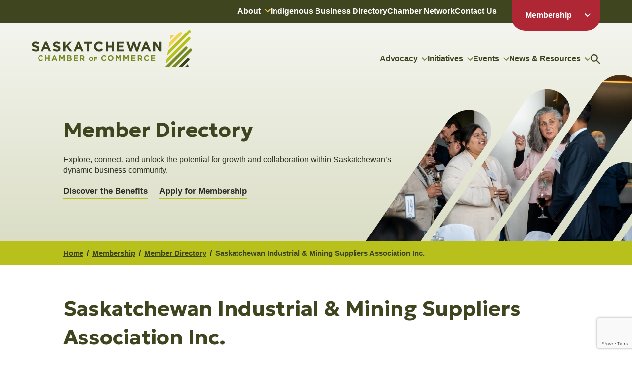

--- FILE ---
content_type: text/html; charset=utf-8
request_url: http://business.saskchamber.com/list/member/saskatchewan-industrial-mining-suppliers-association-inc-1796
body_size: 23310
content:

<!DOCTYPE html>
<!--[if IE 7]><html class="ie7" lang="en-US"><![endif]-->
<!--[if IE 8]><html class="ie8" lang="en-US"><![endif]-->
<!--[if !(IE 7) | !(IE 8)  ]><!-->
	<html lang="en-US">
<!--<![endif]-->
	<head>
<!-- start injected HTML (CCID=779) -->
<!-- page template: https://saskchamber.com/membership/member-directory/profile/ -->
<base href="https://www.saskchamber.com/" />
<meta name="description" content="Saskatchewan Industrial &amp; Mining Suppliers Association Inc. | Organizations and Non-Profit" />
<!-- link for /integration/customerdefinedcss?_=dvT8bA2 not inserted -->
<!-- link for rss not inserted -->
<!-- end injected HTML -->

		<meta charset="UTF-8">
		<meta http-equiv="X-UA-Compatible" content="IE=edge">
		<meta name="viewport" content="width=device-width, initial-scale=1.0">

		<title>Saskatchewan Industrial & Mining Suppliers Association Inc. | Federal, Provincial, Civic, or Community Organizations - Profile &#8211; Saskatchewan Chamber of Commerce</title>

		
					
		
		
		

		
		<!-- Place favicon.ico and other icons in the root directory -->
		<link rel="apple-touch-icon" sizes="180x180" href="https://saskchamber.com/apple-touch-icon.png">
		<link rel="icon" type="image/png" sizes="32x32" href="https://saskchamber.com/favicon-32x32.png">
		<link rel="icon" type="image/png" sizes="16x16" href="https://saskchamber.com/favicon-16x16.png">
		<link rel="manifest" href="https://saskchamber.com/site.webmanifest" crossorigin="use-credentials">
		<link rel="mask-icon" href="https://saskchamber.com/safari-pinned-tab.svg" color="#778921">
		<meta name="msapplication-TileColor" content="#778921">
		<meta name="theme-color" content="#ffffff">

		<link rel="profile" href="http://gmpg.org/xfn/11">
		<link rel="pingback" href="https://saskchamber.com/xmlrpc.php">

		
<link rel='dns-prefetch' href='//ajax.googleapis.com' />
<link rel='dns-prefetch' href='//fonts.googleapis.com' />
<style id='wp-img-auto-sizes-contain-inline-css' type='text/css'>
img:is([sizes=auto i],[sizes^="auto," i]){contain-intrinsic-size:3000px 1500px}
/*# sourceURL=wp-img-auto-sizes-contain-inline-css */
</style>
<link rel='stylesheet' id='style-css' href='https://saskchamber.com/wp-content/themes/sask-chamber/style.min.css?ver=1.1.4' type='text/css' media='all' />
<link rel='stylesheet' id='fonts-css' href='//fonts.googleapis.com/css2?family=Geologica%3Awght%40400%3B700&#038;display=swap&#038;ver=c32514b5c102e4f91564e2bf4b60f4d8' type='text/css' media='all' />
<link rel='stylesheet' id='chambermaster-css' href='https://saskchamber.com/wp-content/themes/sask-chamber/css/cm.min.css?ver=1.0' type='text/css' media='all' />
<link rel="canonical" href="http://business.saskchamber.com/list/member/saskatchewan-industrial-mining-suppliers-association-inc-1796" />
<link rel="preconnect" href="//fonts.googleapis.com" crossorigin><link rel="preconnect" href="//fonts.gstatic.com" crossorigin><link rel="preconnect" href="//ajax.googleapis.com" crossorigin>
					<!-- Google tag (gtag.js) -->
<script async src="https://www.googletagmanager.com/gtag/js?id=G-4BCWN0L48L"></script>
<script>
  window.dataLayer = window.dataLayer || [];
  function gtag(){dataLayer.push(arguments);}
  gtag('js', new Date());

  gtag('config', 'G-4BCWN0L48L');
</script>		
			<style id='global-styles-inline-css' type='text/css'>
:root{--wp--preset--aspect-ratio--square: 1;--wp--preset--aspect-ratio--4-3: 4/3;--wp--preset--aspect-ratio--3-4: 3/4;--wp--preset--aspect-ratio--3-2: 3/2;--wp--preset--aspect-ratio--2-3: 2/3;--wp--preset--aspect-ratio--16-9: 16/9;--wp--preset--aspect-ratio--9-16: 9/16;--wp--preset--color--black: #000000;--wp--preset--color--cyan-bluish-gray: #abb8c3;--wp--preset--color--white: #ffffff;--wp--preset--color--pale-pink: #f78da7;--wp--preset--color--vivid-red: #cf2e2e;--wp--preset--color--luminous-vivid-orange: #ff6900;--wp--preset--color--luminous-vivid-amber: #fcb900;--wp--preset--color--light-green-cyan: #7bdcb5;--wp--preset--color--vivid-green-cyan: #00d084;--wp--preset--color--pale-cyan-blue: #8ed1fc;--wp--preset--color--vivid-cyan-blue: #0693e3;--wp--preset--color--vivid-purple: #9b51e0;--wp--preset--gradient--vivid-cyan-blue-to-vivid-purple: linear-gradient(135deg,rgb(6,147,227) 0%,rgb(155,81,224) 100%);--wp--preset--gradient--light-green-cyan-to-vivid-green-cyan: linear-gradient(135deg,rgb(122,220,180) 0%,rgb(0,208,130) 100%);--wp--preset--gradient--luminous-vivid-amber-to-luminous-vivid-orange: linear-gradient(135deg,rgb(252,185,0) 0%,rgb(255,105,0) 100%);--wp--preset--gradient--luminous-vivid-orange-to-vivid-red: linear-gradient(135deg,rgb(255,105,0) 0%,rgb(207,46,46) 100%);--wp--preset--gradient--very-light-gray-to-cyan-bluish-gray: linear-gradient(135deg,rgb(238,238,238) 0%,rgb(169,184,195) 100%);--wp--preset--gradient--cool-to-warm-spectrum: linear-gradient(135deg,rgb(74,234,220) 0%,rgb(151,120,209) 20%,rgb(207,42,186) 40%,rgb(238,44,130) 60%,rgb(251,105,98) 80%,rgb(254,248,76) 100%);--wp--preset--gradient--blush-light-purple: linear-gradient(135deg,rgb(255,206,236) 0%,rgb(152,150,240) 100%);--wp--preset--gradient--blush-bordeaux: linear-gradient(135deg,rgb(254,205,165) 0%,rgb(254,45,45) 50%,rgb(107,0,62) 100%);--wp--preset--gradient--luminous-dusk: linear-gradient(135deg,rgb(255,203,112) 0%,rgb(199,81,192) 50%,rgb(65,88,208) 100%);--wp--preset--gradient--pale-ocean: linear-gradient(135deg,rgb(255,245,203) 0%,rgb(182,227,212) 50%,rgb(51,167,181) 100%);--wp--preset--gradient--electric-grass: linear-gradient(135deg,rgb(202,248,128) 0%,rgb(113,206,126) 100%);--wp--preset--gradient--midnight: linear-gradient(135deg,rgb(2,3,129) 0%,rgb(40,116,252) 100%);--wp--preset--font-size--small: 13px;--wp--preset--font-size--medium: 20px;--wp--preset--font-size--large: 36px;--wp--preset--font-size--x-large: 42px;--wp--preset--spacing--20: 0.44rem;--wp--preset--spacing--30: 0.67rem;--wp--preset--spacing--40: 1rem;--wp--preset--spacing--50: 1.5rem;--wp--preset--spacing--60: 2.25rem;--wp--preset--spacing--70: 3.38rem;--wp--preset--spacing--80: 5.06rem;--wp--preset--shadow--natural: 6px 6px 9px rgba(0, 0, 0, 0.2);--wp--preset--shadow--deep: 12px 12px 50px rgba(0, 0, 0, 0.4);--wp--preset--shadow--sharp: 6px 6px 0px rgba(0, 0, 0, 0.2);--wp--preset--shadow--outlined: 6px 6px 0px -3px rgb(255, 255, 255), 6px 6px rgb(0, 0, 0);--wp--preset--shadow--crisp: 6px 6px 0px rgb(0, 0, 0);}:where(.is-layout-flex){gap: 0.5em;}:where(.is-layout-grid){gap: 0.5em;}body .is-layout-flex{display: flex;}.is-layout-flex{flex-wrap: wrap;align-items: center;}.is-layout-flex > :is(*, div){margin: 0;}body .is-layout-grid{display: grid;}.is-layout-grid > :is(*, div){margin: 0;}:where(.wp-block-columns.is-layout-flex){gap: 2em;}:where(.wp-block-columns.is-layout-grid){gap: 2em;}:where(.wp-block-post-template.is-layout-flex){gap: 1.25em;}:where(.wp-block-post-template.is-layout-grid){gap: 1.25em;}.has-black-color{color: var(--wp--preset--color--black) !important;}.has-cyan-bluish-gray-color{color: var(--wp--preset--color--cyan-bluish-gray) !important;}.has-white-color{color: var(--wp--preset--color--white) !important;}.has-pale-pink-color{color: var(--wp--preset--color--pale-pink) !important;}.has-vivid-red-color{color: var(--wp--preset--color--vivid-red) !important;}.has-luminous-vivid-orange-color{color: var(--wp--preset--color--luminous-vivid-orange) !important;}.has-luminous-vivid-amber-color{color: var(--wp--preset--color--luminous-vivid-amber) !important;}.has-light-green-cyan-color{color: var(--wp--preset--color--light-green-cyan) !important;}.has-vivid-green-cyan-color{color: var(--wp--preset--color--vivid-green-cyan) !important;}.has-pale-cyan-blue-color{color: var(--wp--preset--color--pale-cyan-blue) !important;}.has-vivid-cyan-blue-color{color: var(--wp--preset--color--vivid-cyan-blue) !important;}.has-vivid-purple-color{color: var(--wp--preset--color--vivid-purple) !important;}.has-black-background-color{background-color: var(--wp--preset--color--black) !important;}.has-cyan-bluish-gray-background-color{background-color: var(--wp--preset--color--cyan-bluish-gray) !important;}.has-white-background-color{background-color: var(--wp--preset--color--white) !important;}.has-pale-pink-background-color{background-color: var(--wp--preset--color--pale-pink) !important;}.has-vivid-red-background-color{background-color: var(--wp--preset--color--vivid-red) !important;}.has-luminous-vivid-orange-background-color{background-color: var(--wp--preset--color--luminous-vivid-orange) !important;}.has-luminous-vivid-amber-background-color{background-color: var(--wp--preset--color--luminous-vivid-amber) !important;}.has-light-green-cyan-background-color{background-color: var(--wp--preset--color--light-green-cyan) !important;}.has-vivid-green-cyan-background-color{background-color: var(--wp--preset--color--vivid-green-cyan) !important;}.has-pale-cyan-blue-background-color{background-color: var(--wp--preset--color--pale-cyan-blue) !important;}.has-vivid-cyan-blue-background-color{background-color: var(--wp--preset--color--vivid-cyan-blue) !important;}.has-vivid-purple-background-color{background-color: var(--wp--preset--color--vivid-purple) !important;}.has-black-border-color{border-color: var(--wp--preset--color--black) !important;}.has-cyan-bluish-gray-border-color{border-color: var(--wp--preset--color--cyan-bluish-gray) !important;}.has-white-border-color{border-color: var(--wp--preset--color--white) !important;}.has-pale-pink-border-color{border-color: var(--wp--preset--color--pale-pink) !important;}.has-vivid-red-border-color{border-color: var(--wp--preset--color--vivid-red) !important;}.has-luminous-vivid-orange-border-color{border-color: var(--wp--preset--color--luminous-vivid-orange) !important;}.has-luminous-vivid-amber-border-color{border-color: var(--wp--preset--color--luminous-vivid-amber) !important;}.has-light-green-cyan-border-color{border-color: var(--wp--preset--color--light-green-cyan) !important;}.has-vivid-green-cyan-border-color{border-color: var(--wp--preset--color--vivid-green-cyan) !important;}.has-pale-cyan-blue-border-color{border-color: var(--wp--preset--color--pale-cyan-blue) !important;}.has-vivid-cyan-blue-border-color{border-color: var(--wp--preset--color--vivid-cyan-blue) !important;}.has-vivid-purple-border-color{border-color: var(--wp--preset--color--vivid-purple) !important;}.has-vivid-cyan-blue-to-vivid-purple-gradient-background{background: var(--wp--preset--gradient--vivid-cyan-blue-to-vivid-purple) !important;}.has-light-green-cyan-to-vivid-green-cyan-gradient-background{background: var(--wp--preset--gradient--light-green-cyan-to-vivid-green-cyan) !important;}.has-luminous-vivid-amber-to-luminous-vivid-orange-gradient-background{background: var(--wp--preset--gradient--luminous-vivid-amber-to-luminous-vivid-orange) !important;}.has-luminous-vivid-orange-to-vivid-red-gradient-background{background: var(--wp--preset--gradient--luminous-vivid-orange-to-vivid-red) !important;}.has-very-light-gray-to-cyan-bluish-gray-gradient-background{background: var(--wp--preset--gradient--very-light-gray-to-cyan-bluish-gray) !important;}.has-cool-to-warm-spectrum-gradient-background{background: var(--wp--preset--gradient--cool-to-warm-spectrum) !important;}.has-blush-light-purple-gradient-background{background: var(--wp--preset--gradient--blush-light-purple) !important;}.has-blush-bordeaux-gradient-background{background: var(--wp--preset--gradient--blush-bordeaux) !important;}.has-luminous-dusk-gradient-background{background: var(--wp--preset--gradient--luminous-dusk) !important;}.has-pale-ocean-gradient-background{background: var(--wp--preset--gradient--pale-ocean) !important;}.has-electric-grass-gradient-background{background: var(--wp--preset--gradient--electric-grass) !important;}.has-midnight-gradient-background{background: var(--wp--preset--gradient--midnight) !important;}.has-small-font-size{font-size: var(--wp--preset--font-size--small) !important;}.has-medium-font-size{font-size: var(--wp--preset--font-size--medium) !important;}.has-large-font-size{font-size: var(--wp--preset--font-size--large) !important;}.has-x-large-font-size{font-size: var(--wp--preset--font-size--x-large) !important;}
/*# sourceURL=global-styles-inline-css */
</style>
    <!-- jQuery first, then Popper.js, then Bootstrap JS -->
    <script src="https://code.jquery.com/jquery-3.7.1.min.js" crossorigin="anonymous"></script>
    <script type="text/javascript" src="http://code.jquery.com/ui/1.13.2/jquery-ui.min.js"></script>
<script src="http://business.saskchamber.com/Content/bundles/SEO4?v=jX-Yo1jNxYBrX6Ffq1gbxQahkKjKjLSiGjCSMnG9UuU1"></script>
    <script type="text/javascript" src="http://ajax.aspnetcdn.com/ajax/globalize/0.1.1/globalize.min.js"></script>
    <script type="text/javascript" src="http://ajax.aspnetcdn.com/ajax/globalize/0.1.1/cultures/globalize.culture.en-CA.js"></script>
    <!-- Required meta tags -->
    <meta charset="utf-8">
    <meta name="viewport" content="width=device-width, initial-scale=1, shrink-to-fit=no">
    <link rel="stylesheet" href="http://code.jquery.com/ui/1.13.2/themes/base/jquery-ui.css" type="text/css" media="all" />
    <script type="text/javascript">
        var MNI = MNI || {};
        MNI.CurrentCulture = 'en-CA';
        MNI.CultureDateFormat = 'yyyy-MM-dd';
        MNI.BaseUrl = 'http://business.saskchamber.com';
        MNI.jQuery = jQuery.noConflict(true);
        MNI.Page = {
            Domain: 'business.saskchamber.com',
            Context: 299,
            Category: null,
            Member: 1796,
            MemberPagePopup: true
        };
        MNI.LayoutPromise = new Promise(function (resolve) {
            MNI.LayoutResolution = resolve;
        });
        MNI.MemberFilterUrl = 'list';
    </script>


    <script src="https://www.google.com/recaptcha/enterprise.js?render=6LfI_T8rAAAAAMkWHrLP_GfSf3tLy9tKa839wcWa" async defer></script>
    <script>

        const SITE_KEY = '6LfI_T8rAAAAAMkWHrLP_GfSf3tLy9tKa839wcWa';

        // Repeatedly check if grecaptcha has been loaded, and call the callback once it's available
        function waitForGrecaptcha(callback, retries = 10, interval = 1000) {
            if (typeof grecaptcha !== 'undefined' && grecaptcha.enterprise.execute) {
                callback();
            } else if (retries > 0) { 
                setTimeout(() => {
                    waitForGrecaptcha(callback, retries - 1, interval);
                }, interval);
            } else {
                console.error("grecaptcha is not available after multiple attempts");
            }
        }

        // Generates a reCAPTCHA v3 token using grecaptcha.enterprise and injects it into the given form.
        // If the token input doesn't exist, it creates one. Then it executes the callback with the token.
        function setReCaptchaToken(formElement, callback, action = 'submit') {
            grecaptcha.enterprise.ready(function () {
                grecaptcha.enterprise.execute(SITE_KEY, { action: action }).then(function (token) {

                    MNI.jQuery(function ($) {
                        let input = $(formElement).find("input[name='g-recaptcha-v3']");

                        if (input.length === 0) {
                            input = $('<input>', {
                                type: 'hidden',
                                name: 'g-recaptcha-v3',
                                value: token
                            });
                            $(formElement).append(input);
                        }
                        else
                            $(input).val(token);

                        if (typeof callback === 'function') callback(token);
                    })

                });
            });
        }

    </script>




<script src="http://business.saskchamber.com/Content/bundles/MNI?v=34V3-w6z5bLW9Yl7pjO3C5tja0TdKeHFrpRQ0eCPbz81"></script>


    <meta property='og:url' content='http://business.saskchamber.com/list/member/saskatchewan-industrial-mining-suppliers-association-inc-1796' />
<meta property='og:title' content='Saskatchewan Industrial & Mining Suppliers Association Inc.' />
<meta property='og:description' content='SIMSA (the Saskatchewan Industrial and Mining Suppliers Association) is a nonprofit organization representing more than 200 Saskatchewan-based supplier-members who provide goods and services to the industrial, mining, and energy sectors.

SIMSA is currently the only organization that represents suppliers that have a physical presence in Saskatchewan, with most also having their global headquarters in the province.' />
<meta property='og:image' content='https://chambermaster.blob.core.windows.net/images/chambers/779/ChamberImages/logo/200x200/SK-Chamber-of-Commerce-Logo_Vert-CLR-RGB.png' />

    <!-- Bootstrap CSS -->
    <link type="text/css" href="http://business.saskchamber.com/Content/SEO4/css/bootstrap/bootstrap-ns.min.css" rel="stylesheet" />
<link href="http://business.saskchamber.com/Content/SEO4/css/fontawesome/css/fa.bundle?v=ruPA372u21djZ69Q5Ysnch4rq1PR55j8o6h6btgP60M1" rel="stylesheet"/>
<link href="http://business.saskchamber.com/Content/SEO4/css/v4-module.bundle?v=teKUclOSNwyO4iQ2s3q00X0U2jxs0Mkz0T6S0f4p_241" rel="stylesheet"/>
<meta name="referrer" content="origin" />
<style>
#mn-news-details ul {
    list-style: disk !important;
}
#mn-news-details ul li {
    margin-left: 30px !important;
    list-style: circle !important;
}
</style></head>
	<body>
		
		
		<header class="header">
			<nav class="upper">
				<ul id="menu-upper-navigation" class="menu wrap"><li id="menu-item-182" class="menu-item menu-item-type-post_type menu-item-object-page menu-item-has-children menu-item-182"><a href="https://saskchamber.com/about/">About</a>
<ul class="sub-menu">
	<li id="menu-item-183" class="menu-item menu-item-type-post_type menu-item-object-page menu-item-183"><a href="https://saskchamber.com/about/about-us/">About Us</a></li>
	<li id="menu-item-184" class="menu-item menu-item-type-post_type menu-item-object-page menu-item-184"><a href="https://saskchamber.com/about/board-of-directors/">Board of Directors</a></li>
	<li id="menu-item-185" class="menu-item menu-item-type-post_type menu-item-object-page menu-item-185"><a href="https://saskchamber.com/about/team/">Team</a></li>
	<li id="menu-item-186" class="menu-item menu-item-type-post_type menu-item-object-page menu-item-186"><a href="https://saskchamber.com/about/annual-reports/">Annual Reports</a></li>
	<li id="menu-item-187" class="menu-item menu-item-type-post_type menu-item-object-page menu-item-187"><a href="https://saskchamber.com/about/boardroom-rentals/">Boardroom Rentals</a></li>
</ul>
</li>
<li id="menu-item-188" class="menu-item menu-item-type-post_type menu-item-object-page menu-item-188"><a href="https://saskchamber.com/initiatives/indigenous-business-directory/">Indigenous Business Directory</a></li>
<li id="menu-item-189" class="menu-item menu-item-type-post_type menu-item-object-page menu-item-189"><a href="https://saskchamber.com/chamber-network/">Chamber Network</a></li>
<li id="menu-item-190" class="menu-item menu-item-type-post_type menu-item-object-page menu-item-190"><a href="https://saskchamber.com/contact-us/">Contact Us</a></li>
<li id="menu-item-191" class="member menu-item menu-item-type-post_type menu-item-object-page current-page-ancestor menu-item-has-children menu-item-191"><a href="https://saskchamber.com/membership/">Membership</a>
<ul class="sub-menu">
	<li id="menu-item-14017" class="menu-item menu-item-type-post_type menu-item-object-page in menu-item-14017"><a href="https://saskchamber.com/membership/log-out/">Log Out</a></li>
	<li id="menu-item-192" class="menu-item menu-item-type-post_type menu-item-object-page out menu-item-192"><a href="https://saskchamber.com/membership/member-login/">Member Login</a></li>
	<li id="menu-item-14021" class="menu-item menu-item-type-post_type menu-item-object-page in menu-item-14021"><a href="https://saskchamber.com/membership/member-dashboard/">Member Dashboard</a></li>
	<li id="menu-item-14019" class="menu-item menu-item-type-custom menu-item-object-custom menu-item-14019"><a href="https://business.saskchamber.com/list/">Member Directory</a></li>
	<li id="menu-item-14020" class="menu-item menu-item-type-custom menu-item-object-custom menu-item-14020"><a href="https://business.saskchamber.com/member/newmemberapp">Apply For Membership</a></li>
	<li id="menu-item-193" class="menu-item menu-item-type-post_type menu-item-object-page menu-item-193"><a href="https://saskchamber.com/membership/member-value-benefits/">Member Value &#038; Benefits</a></li>
	<li id="menu-item-16019" class="menu-item menu-item-type-custom menu-item-object-custom in menu-item-16019"><a href="https://business.saskchamber.com/login/">ChamberMaster</a></li>
</ul>
</li>
</ul>			</nav>
			<div class="wrap">
				<figure class="logo">
					<a href="https://saskchamber.com">
						<svg class="image" xmlns="http://www.w3.org/2000/svg" viewBox="0 0 326 75"><title>Saskatchewan Chamber of Commerce</title><path fill="#3E451F" d="M.01 40.43l2.57-3.04a9.094 9.094 0 005.88 2.37c1.78 0 2.84-.7 2.84-1.84v-.06c0-1.09-.68-1.65-3.97-2.49C3.36 34.36.8 33.27.8 29.39v-.06c0-3.56 2.87-5.91 6.89-5.91 2.66-.04 5.24.84 7.32 2.49l-2.25 3.24a9.256 9.256 0 00-5.12-1.92c-1.66 0-2.54.76-2.54 1.71V29c0 1.29.85 1.71 4.25 2.58 4 1.03 6.25 2.46 6.25 5.87v.06c0 3.89-2.98 6.07-7.23 6.07-3.08.01-6.05-1.1-8.36-3.13v-.02zM27.25 23.57h4l8.44 19.72h-4.53l-1.8-4.39h-8.33l-1.8 4.39h-4.41l8.43-19.72zm4.56 11.53l-2.61-6.35-2.62 6.35h5.23zM43.11 40.43l2.57-3.04a9.094 9.094 0 005.88 2.37c1.78 0 2.84-.7 2.84-1.84v-.06c0-1.09-.68-1.65-3.97-2.49-3.97-1.01-6.53-2.1-6.53-5.98v-.06c0-3.56 2.87-5.91 6.89-5.91 2.66-.04 5.24.84 7.32 2.49l-2.25 3.24a9.256 9.256 0 00-5.12-1.92c-1.66 0-2.54.76-2.54 1.71V29c0 1.29.85 1.71 4.25 2.58 4 1.03 6.25 2.46 6.25 5.87v.06c0 3.89-2.98 6.07-7.23 6.07-3.08.01-6.05-1.1-8.36-3.13v-.02zM64.3 23.71h4.33v8.56l8-8.56h5.23l-8.02 8.31 8.39 11.28h-5.21l-6.11-8.33-2.28 2.35v5.98H64.3V23.71zM93.35 23.57h4l8.44 19.72h-4.53l-1.8-4.39h-8.33l-1.8 4.39h-4.41l8.43-19.72zm4.56 11.53l-2.61-6.35-2.61 6.35h5.22zM112.69 27.67h-5.99V23.7h16.33v3.97h-6v15.61h-4.33V27.67h-.01zM126.7 33.55v-.06c-.1-5.49 4.31-10.03 9.84-10.12h.44c2.9-.14 5.73.96 7.76 3.02l-2.76 3.17a7.26 7.26 0 00-5.03-2.22c-3.22.06-5.78 2.71-5.72 5.91 0 .06 0 .13.01.19v.06c0 3.36 2.33 6.16 5.71 6.16 1.97-.02 3.85-.85 5.18-2.29l2.76 2.77a10.095 10.095 0 01-8.07 3.49c-5.49.09-10.02-4.26-10.11-9.72-.01-.12-.01-.24-.01-.36zM150.68 23.71h4.33v7.75h8v-7.75h4.33v19.58h-4.33v-7.86h-8v7.86h-4.33V23.71zM173.17 23.71h14.86v3.83h-10.55v3.98h9.28v3.83h-9.28v4.11h10.69v3.83h-15V23.71zM192.64 23.71h4.65l4.07 13.26 4.42-13.32h3.72l4.42 13.32L218 23.71h4.53l-6.72 19.72h-3.77l-4.45-12.81-4.44 12.81h-3.77l-6.74-19.72zM230.23 23.57h4l8.44 19.72h-4.53l-1.8-4.39H228l-1.8 4.39h-4.41l8.44-19.72zm4.56 11.53l-2.61-6.35-2.61 6.35h5.22zM246.68 23.71h4l9.22 12.06V23.71h4.28v19.58h-3.68l-9.54-12.44v12.44h-4.28V23.71z"/><path fill="#778921" d="M13.2 56.65v-.03c.13-3.28 2.91-5.83 6.2-5.7 1.49.06 2.9.66 3.96 1.7l-1.55 1.78a4.042 4.042 0 00-2.84-1.24c-1.82.04-3.26 1.53-3.22 3.34v.13c-.11 1.81 1.28 3.36 3.09 3.47.04 0 .08 0 .12.01a3.97 3.97 0 002.91-1.3l1.56 1.56a5.683 5.683 0 01-4.55 1.97c-3.09.05-5.64-2.4-5.7-5.47.02-.09.02-.16.02-.22zM27.51 51.1h2.44v4.36h4.51V51.1h2.44v11.03h-2.44V57.7h-4.51v4.43h-2.44V51.1zM45.36 51.02h2.25l4.76 11.11h-2.55l-1.01-2.47h-4.69l-1.01 2.47h-2.49l4.76-11.11h-.02zm2.57 6.49l-1.47-3.58-1.47 3.58h2.94zM56.08 51.1h2.63l2.91 4.66 2.91-4.66h2.63v11.03h-2.42v-7.2l-3.12 4.71h-.06l-3.09-4.67v7.16h-2.4l.01-11.03zM71.89 51.1h5.15c1.06-.07 2.1.28 2.9.98.5.49.78 1.17.76 1.88v.03c.03 1.01-.54 1.94-1.46 2.38 1.25.3 2.12 1.43 2.08 2.71v.03c0 2.02-1.65 3.02-4.16 3.02h-5.28V51.1zm6.38 3.26c0-.72-.57-1.14-1.6-1.14h-2.41v2.33h2.25c1.08 0 1.76-.35 1.76-1.17v-.02zm-1.18 3.22h-2.82v2.43h2.9c1.08 0 1.73-.38 1.73-1.2v-.03c-.01-.74-.56-1.2-1.81-1.2zM85.4 51.1h8.37v2.16h-5.95v2.24h5.23v2.16h-5.23v2.32h6.02v2.16H85.4V51.1zM98.4 51.1h5.08c1.19-.07 2.35.33 3.24 1.12.64.68.99 1.59.95 2.52v.03c.07 1.55-.9 2.95-2.38 3.43l2.71 3.94h-2.85l-2.38-3.53h-1.92v3.53h-2.44L98.4 51.1zm4.91 5.36c1.19 0 1.87-.63 1.87-1.56v-.03c0-1.04-.73-1.58-1.92-1.58h-2.42v3.17h2.47zM117.03 58.29v-.02c.06-2.27 1.95-4.06 4.23-4.01 2.2.05 3.97 1.81 4.03 3.99v.02c-.07 2.27-1.98 4.05-4.27 3.98a4.125 4.125 0 01-3.99-3.96zm6.48 0v-.02a2.35 2.35 0 00-2.28-2.43h-.07a2.33 2.33 0 00-2.34 2.31V58.27c-.04 1.3.98 2.38 2.28 2.42h.07c1.28 0 2.33-1.03 2.33-2.3.01-.03.01-.06.01-.1zM127.44 54.41h5.91v1.55h-4.21v1.65h3.71v1.55h-3.71v2.99h-1.7v-7.74zM141.24 56.65v-.03c.13-3.28 2.91-5.83 6.2-5.7 1.49.06 2.9.66 3.96 1.7l-1.55 1.78a4.042 4.042 0 00-2.84-1.24c-1.82.04-3.26 1.53-3.22 3.34v.13c-.11 1.81 1.28 3.36 3.09 3.47.04 0 .08 0 .12.01a3.97 3.97 0 002.91-1.3l1.56 1.56a5.683 5.683 0 01-4.55 1.97c-3.09.05-5.64-2.4-5.7-5.47.01-.09.01-.16.02-.22zM154.63 56.65v-.03c.1-3.24 2.81-5.79 6.07-5.69 3.11.09 5.62 2.57 5.72 5.66v.03c0 3.15-2.57 5.71-5.74 5.71h-.18c-3.14.11-5.77-2.33-5.88-5.45 0-.08 0-.16.01-.23zm9.24 0v-.03c.06-1.85-1.4-3.4-3.26-3.47h-.1c-1.83 0-3.33 1.47-3.33 3.29v.17c-.07 1.85 1.39 3.4 3.25 3.47h.12c1.84.01 3.33-1.47 3.34-3.29-.01-.04-.01-.09-.02-.14zM170.68 51.1h2.63l2.91 4.66 2.91-4.66h2.63v11.03h-2.43v-7.2l-3.12 4.71h-.06l-3.09-4.67v7.16h-2.4l.02-11.03zM186.62 51.1h2.63l2.91 4.66 2.91-4.66h2.63v11.03h-2.42v-7.2l-3.12 4.71h-.06l-3.09-4.67v7.16h-2.39V51.1zM202.56 51.1h8.37v2.16h-5.95v2.24h5.23v2.16h-5.23v2.32H211v2.16h-8.45V51.1h.01zM215.42 51.1h5.07c1.19-.07 2.35.33 3.24 1.12.65.68.99 1.59.96 2.52v.03c.07 1.55-.9 2.95-2.38 3.43l2.71 3.94h-2.85l-2.38-3.53h-1.92v3.53h-2.43V51.1zm4.91 5.36c1.19 0 1.87-.63 1.87-1.56v-.03c0-1.04-.73-1.58-1.92-1.58h-2.42v3.17h2.47zM228.29 56.65v-.03c.13-3.28 2.91-5.83 6.2-5.7 1.49.06 2.9.66 3.96 1.7l-1.55 1.78a4.042 4.042 0 00-2.84-1.24c-1.82.04-3.26 1.53-3.22 3.34v.13c-.11 1.81 1.28 3.36 3.09 3.47.04 0 .08 0 .12.01a3.97 3.97 0 002.91-1.3l1.56 1.56a5.683 5.683 0 01-4.55 1.97c-3.09.05-5.64-2.4-5.7-5.47.02-.09.02-.16.02-.22zM242.53 51.1h8.37v2.16h-5.95v2.24h5.23v2.16h-5.23v2.32h6.02v2.16h-8.45V51.1h.01z"/><path fill="#F3D148" d="M282.216 10.69l-1.47 8.87 8.92-8.87h-7.45zM279.696 25.87l-1.61 9.74 26.9-26.74a2.855 2.855 0 00-.07-4.06 2.899 2.899 0 00-4.02 0l-21.2 21.06z"/><path fill="#B8C11C" d="M275.426 51.66l1.61-9.74L318.396.81a2.91 2.91 0 014.09.07 2.862 2.862 0 010 3.99l-47.06 46.79zM272.776 67.71l1.61-9.74 43.41-43.16a2.91 2.91 0 014.09.07 2.862 2.862 0 010 3.99l-49.11 48.84z"/><path fill="#778921" d="M311.806 34.16v.02a2.899 2.899 0 014.08.13 2.865 2.865 0 01-.13 4.06L278.916 75h-7.35l.16-.99 40.08-39.85z"/><path fill="#3E451F" d="M311.186 75h7.78l-1.15-6.59-6.63 6.59z"/><path fill="#778921" d="M321.096 38.34a2.91 2.91 0 014.09.07 2.862 2.862 0 010 3.99L292.396 75h-8.18l36.88-36.66z"/><path fill="#3E451F" d="M319.936 61.03a2.855 2.855 0 00-.07-4.06 2.899 2.899 0 00-4.02 0l-.04.03-18.1 18h8.18l14.05-13.97z"/></svg>
					</a>
				</figure>
				<nav class="navigation large">
					<ul id="menu-main-navigation" class="menu"><li id="menu-item-196" class="menu-item menu-item-type-post_type menu-item-object-page menu-item-has-children menu-item-196"><a href="https://saskchamber.com/advocacy/">Advocacy</a>
<ul class="sub-menu">
	<li id="menu-item-197" class="menu-item menu-item-type-post_type menu-item-object-page menu-item-197"><a href="https://saskchamber.com/advocacy/policy-recommendations/">Policy Recommendations</a></li>
	<li id="menu-item-198" class="menu-item menu-item-type-post_type menu-item-object-page menu-item-198"><a href="https://saskchamber.com/advocacy/committees-councils/">Committees &#038; Councils</a></li>
</ul>
</li>
<li id="menu-item-199" class="menu-item menu-item-type-post_type menu-item-object-page menu-item-has-children menu-item-199"><a href="https://saskchamber.com/initiatives/">Initiatives</a>
<ul class="sub-menu">
	<li id="menu-item-18095" class="menu-item menu-item-type-post_type menu-item-object-page menu-item-18095"><a href="https://saskchamber.com/initiatives/young-entrepreneur-bursary/">Young Entrepreneur Bursary Program</a></li>
	<li id="menu-item-201" class="menu-item menu-item-type-post_type menu-item-object-page menu-item-201"><a href="https://saskchamber.com/initiatives/indigenous-engagement-charter/">Indigenous Engagement Charter</a></li>
	<li id="menu-item-202" class="menu-item menu-item-type-post_type menu-item-object-page menu-item-202"><a href="https://saskchamber.com/initiatives/indigenous-business-directory/">Indigenous Business Directory</a></li>
</ul>
</li>
<li id="menu-item-203" class="menu-item menu-item-type-post_type menu-item-object-page menu-item-has-children menu-item-203"><a href="https://saskchamber.com/events/">Events</a>
<ul class="sub-menu">
	<li id="menu-item-14024" class="menu-item menu-item-type-custom menu-item-object-custom menu-item-14024"><a href="https://business.saskchamber.com/events/catgid/12?q=&#038;Lookahead=360">Upcoming Events</a></li>
	<li id="menu-item-204" class="menu-item menu-item-type-post_type menu-item-object-page menu-item-204"><a href="https://saskchamber.com/events/signature-events/">Signature Events</a></li>
	<li id="menu-item-205" class="menu-item menu-item-type-post_type menu-item-object-page menu-item-205"><a href="https://saskchamber.com/events/sponsorship-opportunities/">Sponsorship Opportunities</a></li>
</ul>
</li>
<li id="menu-item-206" class="menu-item menu-item-type-post_type menu-item-object-page menu-item-has-children menu-item-206"><a href="https://saskchamber.com/news-resources/">News &#038; Resources</a>
<ul class="sub-menu">
	<li id="menu-item-13370" class="menu-item menu-item-type-post_type menu-item-object-page menu-item-13370"><a href="https://saskchamber.com/news-resources/resource-hub/">Resource Hub</a></li>
	<li id="menu-item-13813" class="menu-item menu-item-type-post_type menu-item-object-page menu-item-13813"><a href="https://saskchamber.com/news-resources/news-releases/">News Releases</a></li>
	<li id="menu-item-13814" class="menu-item menu-item-type-post_type menu-item-object-page menu-item-13814"><a href="https://saskchamber.com/news-resources/advertising-opportunities/">Advertising Opportunities</a></li>
</ul>
</li>
<li id="menu-item-208" class="menu-item menu-item-type-post_type menu-item-object-page menu-item-208"><a href="https://saskchamber.com/search/"><img class="image" src="https://saskchamber.com/assets/2023/11/icon-search.svg" alt="Search"/><span class="title">Search</span></a></li>
</ul>				</nav>

				<nav class="navigation mobile">
					<ul id="menu-mobile-navigation" class="menu"><li id="menu-item-175" class="member menu-item menu-item-type-post_type menu-item-object-page current-page-ancestor menu-item-has-children menu-item-175"><a href="https://saskchamber.com/membership/">Membership</a>
<ul class="sub-menu">
	<li id="menu-item-14026" class="menu-item menu-item-type-post_type menu-item-object-page in menu-item-14026"><a href="https://saskchamber.com/membership/log-out/">Log Out</a></li>
	<li id="menu-item-176" class="menu-item menu-item-type-post_type menu-item-object-page out menu-item-176"><a href="https://saskchamber.com/membership/member-login/">Member Login</a></li>
	<li id="menu-item-16085" class="menu-item menu-item-type-custom menu-item-object-custom menu-item-16085"><a href="https://business.saskchamber.com/list/">Member Directory</a></li>
	<li id="menu-item-16086" class="menu-item menu-item-type-custom menu-item-object-custom menu-item-16086"><a href="https://business.saskchamber.com/member/newmemberapp">Apply for Membership</a></li>
	<li id="menu-item-177" class="menu-item menu-item-type-post_type menu-item-object-page menu-item-177"><a href="https://saskchamber.com/membership/member-value-benefits/">Member Value &#038; Benefits</a></li>
</ul>
</li>
<li id="menu-item-151" class="menu-item menu-item-type-post_type menu-item-object-page menu-item-has-children menu-item-151"><a href="https://saskchamber.com/advocacy/">Advocacy</a>
<ul class="sub-menu">
	<li id="menu-item-152" class="menu-item menu-item-type-post_type menu-item-object-page menu-item-152"><a href="https://saskchamber.com/advocacy/policy-recommendations/">Policy Recommendations</a></li>
</ul>
</li>
<li id="menu-item-160" class="menu-item menu-item-type-post_type menu-item-object-page menu-item-has-children menu-item-160"><a href="https://saskchamber.com/initiatives/">Initiatives</a>
<ul class="sub-menu">
	<li id="menu-item-18097" class="menu-item menu-item-type-post_type menu-item-object-page menu-item-18097"><a href="https://saskchamber.com/initiatives/young-entrepreneur-bursary/">Young Entrepreneur Bursary Program</a></li>
	<li id="menu-item-162" class="menu-item menu-item-type-post_type menu-item-object-page menu-item-162"><a href="https://saskchamber.com/initiatives/indigenous-engagement-charter/">Indigenous Engagement Charter</a></li>
	<li id="menu-item-164" class="menu-item menu-item-type-post_type menu-item-object-page menu-item-164"><a href="https://saskchamber.com/initiatives/indigenous-business-directory/">Indigenous Business Directory</a></li>
</ul>
</li>
<li id="menu-item-165" class="menu-item menu-item-type-post_type menu-item-object-page menu-item-has-children menu-item-165"><a href="https://saskchamber.com/events/">Events</a>
<ul class="sub-menu">
	<li id="menu-item-14025" class="menu-item menu-item-type-custom menu-item-object-custom menu-item-14025"><a href="https://business.saskchamber.com/events/catgid/12?q=&#038;Lookahead=360">Upcoming Events</a></li>
	<li id="menu-item-166" class="menu-item menu-item-type-post_type menu-item-object-page menu-item-166"><a href="https://saskchamber.com/events/signature-events/">Signature Events</a></li>
	<li id="menu-item-167" class="menu-item menu-item-type-post_type menu-item-object-page menu-item-167"><a href="https://saskchamber.com/events/sponsorship-opportunities/">Sponsorship Opportunities</a></li>
</ul>
</li>
<li id="menu-item-168" class="menu-item menu-item-type-post_type menu-item-object-page menu-item-has-children menu-item-168"><a href="https://saskchamber.com/news-resources/">News &#038; Resources</a>
<ul class="sub-menu">
	<li id="menu-item-16095" class="menu-item menu-item-type-post_type menu-item-object-page menu-item-16095"><a href="https://saskchamber.com/news-resources/resource-hub/">Resource Hub</a></li>
	<li id="menu-item-13816" class="menu-item menu-item-type-post_type menu-item-object-page menu-item-13816"><a href="https://saskchamber.com/news-resources/news-releases/">News Releases</a></li>
	<li id="menu-item-13817" class="menu-item menu-item-type-post_type menu-item-object-page menu-item-13817"><a href="https://saskchamber.com/news-resources/advertising-opportunities/">Advertising Opportunities</a></li>
</ul>
</li>
<li id="menu-item-169" class="menu-item menu-item-type-post_type menu-item-object-page menu-item-has-children menu-item-169"><a href="https://saskchamber.com/about/">About</a>
<ul class="sub-menu">
	<li id="menu-item-170" class="menu-item menu-item-type-post_type menu-item-object-page menu-item-170"><a href="https://saskchamber.com/about/about-us/">About Us</a></li>
	<li id="menu-item-171" class="menu-item menu-item-type-post_type menu-item-object-page menu-item-171"><a href="https://saskchamber.com/about/board-of-directors/">Board of Directors</a></li>
	<li id="menu-item-172" class="menu-item menu-item-type-post_type menu-item-object-page menu-item-172"><a href="https://saskchamber.com/about/team/">Team</a></li>
	<li id="menu-item-173" class="menu-item menu-item-type-post_type menu-item-object-page menu-item-173"><a href="https://saskchamber.com/about/annual-reports/">Annual Reports</a></li>
	<li id="menu-item-174" class="menu-item menu-item-type-post_type menu-item-object-page menu-item-174"><a href="https://saskchamber.com/about/boardroom-rentals/">Boardroom Rentals</a></li>
</ul>
</li>
<li id="menu-item-195" class="border menu-item menu-item-type-post_type menu-item-object-page menu-item-195"><a href="https://saskchamber.com/initiatives/indigenous-business-directory/">Indigenous Business Directory</a></li>
<li id="menu-item-178" class="menu-item menu-item-type-post_type menu-item-object-page menu-item-178"><a href="https://saskchamber.com/chamber-network/">Chamber Network</a></li>
<li id="menu-item-179" class="menu-item menu-item-type-post_type menu-item-object-page menu-item-179"><a href="https://saskchamber.com/contact-us/">Contact Us</a></li>
<li id="menu-item-180" class="menu-item menu-item-type-post_type menu-item-object-page menu-item-180"><a href="https://saskchamber.com/search/"><img class="image" src="https://saskchamber.com/assets/2023/11/icon-search.svg" alt="Search"/><span class="title">Search</span></a></li>
</ul>				</nav>
			</div>

			<a class="icon" href="https://saskchamber.com">
				<svg class="image bars" xmlns="http://www.w3.org/2000/svg" viewBox="0 0 34 24">
					<title>Open Menu</title>
					<path fill="#FFFFFF" d="M2,0h30c1.1,0,2,0.9,2,2l0,0c0,1.1-0.9,2-2,2H2C0.9,4,0,3.1,0,2l0,0C0,0.9,0.9,0,2,0z"/>
					<path fill="#FFFFFF" d="M2,10h30c1.1,0,2,0.9,2,2l0,0c0,1.1-0.9,2-2,2H2c-1.1,0-2-0.9-2-2l0,0 C0,10.9,0.9,10,2,10z"/>
					<path fill="#FFFFFF" d="M2,20h30c1.1,0,2,0.9,2,2l0,0c0,1.1-0.9,2-2,2H2c-1.1,0-2-0.9-2-2l0,0 C0,20.9,0.9,20,2,20z"/>
				</svg>
				<svg class="image close" xmlns="http://www.w3.org/2000/svg" viewBox="0 0 34 24">
					<title>Close Menu</title>
					<path fill="#FFF" d="M6.79.83l22.98 19.28a2 2 0 01.25 2.82 2 2 0 01-2.82.25L4.22 3.89c-.84-.71-.95-1.97-.24-2.82C4.69.23 5.95.12 6.79.83z"/>
					<path fill="#FFF" d="M4.22 20.11L27.21.83a2 2 0 012.82.25 2 2 0 01-.25 2.82L6.79 23.17a2 2 0 01-2.82-.25c-.7-.84-.59-2.1.25-2.81z"/>
				</svg>
			</a>
		</header>

						<div class="layouts">
				
<div class="section banner pad">
	<div class="upper">
		<div class="group">
			<div class="content">
									<h1>Member Directory</h1>
<p>Explore, connect, and unlock the potential for growth and collaboration within Saskatchewan&#8217;s dynamic business community.</p>
<p><a href="https://saskchamber.com/membership/member-value-benefits/" class="button secondary">Discover the Benefits</a> <a href="https://business.saskchamber.com/member/newmemberapp" class="button secondary">Apply for Membership</a></p>
							</div>
		</div>

					<figure class="image clear">
				<img width="1920" height="1281" src="https://saskchamber.com/assets/2023/11/a7r3-1.jpg" class="attachment-large size-large" alt="" decoding="async" fetchpriority="high" srcset="https://saskchamber.com/assets/2023/11/a7r3-1.jpg 1920w, https://saskchamber.com/assets/2023/11/a7r3-1-1024x683.jpg 1024w, https://saskchamber.com/assets/2023/11/a7r3-1-600x400.jpg 600w" sizes="(max-width: 1920px) 100vw, 1920px" />			</figure>
			</div>
	</div>

									
<div class="section breadcrumbs smallpad">
	<div class="group clear">
		<a class="breadcrumb home" href="https://saskchamber.com">Home</a><span class="separator"> / </span><a class="breadcrumb" href="https://saskchamber.com/membership/">Membership</a><span class="separator"> / </span><a class="breadcrumb" href="https://business.saskchamber.com/list">Member Directory</a><span class="separator"> / </span><span class="breadcrumb current">Saskatchewan Industrial & Mining Suppliers Association Inc.</span>	</div>
</div>
				
				
					

	
		
			
<div class="section main single white nopad">
	<div class="group clear">
					<h1>Saskatchewan Industrial & Mining Suppliers Association Inc.</h1>
<p>    <div id="gzns">
        



<div class="container-fluid gz-search-details" itemscope="itemscope" itemtype="http://schema.org/LocalBusiness">
    <!--member detail page header -->
  <!--page title and share buttons -->
  <div class="row gz-details-header">
        <div class="col-auto pr-0 gz-details-logo-col">
		    
	    </div>
	    <div class="col pl-0">
		    <div class="d-flex gz-details-head">
                    <meta itemprop="name" content="Saskatchewan Industrial &amp; Mining Suppliers Association Inc." />
			    <!-- share Button trigger modal -->
		    </div>
		            <div class="gz-details-categories">
		                <h5 class="gz-subtitle sr-only">Categories</h5>
		                <p><span class="gz-cat">Federal, Provincial, Civic, or Community Organizations</span></p>
		            </div>
	    </div>
  </div>
  <!-- row for links and map -->
  <div class="row gz-details-links">
    <div class="col-sm-7 col-md-8">
      <ul class="list-group gz-list-group">
              <li class="list-group-item gz-card-address">
			    <a href="https://www.google.com/maps?q=811%20-%2056th%20Street%20East,%20Saskatoon,%20SK,%20S7K%205Y9" onclick="MNI.Hit.MemberMap(1796)" target="_blank" class="card-link" itemprop="address" itemscope="itemscope" itemtype="http://schema.org/PostalAddress">
                    <i class="gz-fal gz-fa-map-marker-alt"></i>
                    <span class="gz-street-address" itemprop="streetAddress">811 - 56th Street East</span>
                    
                    
                    
                    <span class="gz-address-city" itemprop="addressLocality">Saskatoon</span>
                    <span itemprop="addressRegion">SK</span>
                    <span itemprop="postalCode">S7K 5Y9</span>
                </a>
              </li>
        <li class="list-group-item gz-card-phone">
			<a href="tel:3063430019" class="card-link"><i class="gz-fal gz-fa-phone"></i><span itemprop="telephone">(306) 343-0019</span></a>
		</li>
        
        
        
        <li class="list-group-item gz-card-website">
			<a href="http://www.simsa.ca" onclick="MNI.Hit.MemberWebsite(1796)" itemprop="url" class="card-link"><i class="gz-fal gz-fa-globe"></i><span itemprop="sameAs">Visit Website</span></a>
		</li>

            <li class="list-group-item gz-card-social">
              <a class="gz-social-linkedin" target="_blank" href="https://www.linkedin.com/company/simsa---saskatchewan-industrial-and-mining-suppliers-association/" title="View on LinkedIn"><i class="gz-fab gz-fa-linkedin-in"></i></a><a class="gz-social-facebook" target="_blank" href="https://www.facebook.com/simsasask/" title="View on Facebook"><i class="gz-fab gz-fa-facebook-f"></i></a><a class="gz-social-twitter" target="_blank" href="https://twitter.com/SIMSAca?lang=en" title="View on Twitter"><i class="gz-fab gz-fa-x-twitter"></i></a>
            </li>
      </ul>
      
	  
    </div>
    <div class="col-sm-5 col-md-4">
        <div class="gz-map embed-responsive embed-responsive-16by9 fitvidsignore">
            <iframe src="https://www.google.com/maps/embed/v1/place?key=AIzaSyAACLyaFddZFsbbsMCsSY4lq7g6N4ycArE&amp;q=811%20-%2056th%20Street%20East,%20Saskatoon,%20SK,%20S7K%205Y9" width="600" height="450" frameborder="0" style="border:0" allowfullscreen></iframe>
        </div>
        
    </div>
  </div>


  <!-- row for about -->
  <div class="row gz-details-about" itemprop="description">
    <div class="col">
      <h3 class="gz-subtitle">About Us</h3>
      <p>
SIMSA (the Saskatchewan Industrial and Mining Suppliers Association) is a nonprofit organization representing more than 200 Saskatchewan-based supplier-members who provide goods and services to the industrial, mining, and energy sectors.<br /><br />SIMSA is currently the only organization that represents suppliers that have a physical presence in Saskatchewan, with most also having their global headquarters in the province.
      </p>
    </div>
  </div>

  <!-- row for video and highlights -->
  <div class="row gz-video-highlights">
    <!-- if no video, omit entire gz-details-video column below -->
    

	<!-- if no highlights, omit entire gz-details-highlights column below -->
  </div>

<!-- row for images, omit entire row if none exist. Each image will pull up modal with the full size image in it. Same module, unique image, see https://getbootstrap.com/docs/4.1/components/modal/#varying-modal-content -->
<!-- row for news -->
<!-- row for jobs -->

<!-- row for Hot Deals -->

<!-- row for Events -->

    <!-- row for member contacts -->
       <div class="row gz-details-reps">
            <div class="col">
                <h3 class="gz-subtitle">Rep/Contact Info</h3>
                <div class="card-deck">
                        <div class="card gz-rep-card">
                            <div>
                                <span class="gz-rep-img-placeholder " ><i class="gz-fas gz-fa-user"></i></span>
                                
                            </div>
                            <div class="modal fade" id="gz-bio-rep-6904" tabindex="-1" role="dialog" aria-labelledby="bioModalLabel" aria-hidden="true">
                                <div class="modal-dialog" role="document">
                                    <div class="modal-content">
                                        <div class="modal-header">
                                            <h5 class="modal-title" id="bioModalLabel">
                                            <div class="gz-member-repname">Eric Anderson</div>
                                            </h5>
                                            <button type="button" class="close" data-dismiss="modal" aria-label="Close"> <span aria-hidden="true">&times;</span> </button>
                                        </div>
                                        <div class="modal-body">
                                            <span></span>
                                        </div>
                                        <div class="modal-footer">
                                            <button type="button" class="btn" data-dismiss="modal">Close</button>
                                        </div>
                                    </div>
                                </div>
                            </div>
                            <div class="card-body">
                                <h5 class="card-title">
                                    <div class="gz-member-repname " >Eric Anderson</div>
                                    <div class="gz-member-reptitle">Executive Director</div>
                                </h5>
																<ul class="list-group list-group-flush gz-rep-list">
																    
																    
																    
																		<li class="list-group-item">
																				<a href="javascript:void(0)" class="gz-directory-contactrep" repid="6904">Send an Email</a>
																		</li>
																 </ul>
                                <div>


                                </div>
                            </div>
                      </div>
                        <div class="card gz-rep-card">
                            <div>
                                <span class="gz-rep-img-placeholder " ><i class="gz-fas gz-fa-user"></i></span>
                                
                            </div>
                            <div class="modal fade" id="gz-bio-rep-12393" tabindex="-1" role="dialog" aria-labelledby="bioModalLabel" aria-hidden="true">
                                <div class="modal-dialog" role="document">
                                    <div class="modal-content">
                                        <div class="modal-header">
                                            <h5 class="modal-title" id="bioModalLabel">
                                            <div class="gz-member-repname">Keri Beebe</div>
                                            </h5>
                                            <button type="button" class="close" data-dismiss="modal" aria-label="Close"> <span aria-hidden="true">&times;</span> </button>
                                        </div>
                                        <div class="modal-body">
                                            <span></span>
                                        </div>
                                        <div class="modal-footer">
                                            <button type="button" class="btn" data-dismiss="modal">Close</button>
                                        </div>
                                    </div>
                                </div>
                            </div>
                            <div class="card-body">
                                <h5 class="card-title">
                                    <div class="gz-member-repname " >Keri Beebe</div>
                                    <div class="gz-member-reptitle">Administrator &amp; Events Coordinator</div>
                                </h5>
																<ul class="list-group list-group-flush gz-rep-list">
																    
																    
																    
																		<li class="list-group-item">
																				<a href="javascript:void(0)" class="gz-directory-contactrep" repid="12393">Send an Email</a>
																		</li>
																 </ul>
                                <div>


                                </div>
                            </div>
                      </div>
               </div>
          </div>
     </div>

     <!-- share Modal for share button next to page title -->
     <div class="modal share-modal fade" id="shareModal" tabindex="-1" role="dialog" aria-labelledby="shareModaLabel" aria-hidden="true">
          <div class="modal-dialog" role="document">
               <div class="modal-content">
                    <div class="modal-header">
                         <h5 class="modal-title" id="shareModaLabel">Share</h5>
                         <button type="button" class="close" data-dismiss="modal" aria-label="Close"> <span aria-hidden="true">&times;</span> </button>
                    </div>
                    <div class="modal-body">
                         <!--add <a> for each option that currently exists-->
                         <a class="gz-shareprint" rel="nofollow" href="http://business.saskchamber.com/list/member/saskatchewan-industrial-mining-suppliers-association-inc-1796?rendermode=print" title="Print this page" rel="nofollow" target="_blank" onclick="return!MNI.Window.Print(this)"><i class="gz-fal gz-fa-print"></i>Print</a>
                         <a class="gz-shareemail" href="#" data-toggle="modal" data-target="#gz-info-contactfriend" title="Share by Email"><i class="gz-fal gz-fa-envelope"></i>Email</a>
                         <a class="gz-sharefacebook" href="https://www.facebook.com/sharer.php?u=http%3a%2f%2fbusiness.saskchamber.com%2flist%2fmember%2fsaskatchewan-industrial-mining-suppliers-association-inc-1796&amp;p[title]=Saskatchewan+Industrial+%26+Mining+Suppliers+Association+Inc." title="Share on Facebook"><i class="gz-fab gz-fa-facebook"></i>Facebook</a>
                         <a class="gz-sharetwitter" href="https://www.twitter.com/share?url=http://business.saskchamber.com/list/member/saskatchewan-industrial-mining-suppliers-association-inc-1796&amp;text=Saskatchewan+Industrial+%26+Mining+Suppliers+Association+Inc." title="Share on Twitter"><i class="gz-fab gz-fa-x-twitter"></i>Twitter</a>
                         <a class="gz-sharelinkedin" href="https://www.linkedin.com/shareArticle?mini=true&amp;url=http%3a%2f%2fbusiness.saskchamber.com%2flist%2fmember%2fsaskatchewan-industrial-mining-suppliers-association-inc-1796&amp;title=Saskatchewan+Industrial+%26+Mining+Suppliers+Association+Inc." title="Share on LinkedIn"><i class="gz-fab gz-fa-linkedin"></i>LinkedIn</a>
                         
                    </div>
                    <div class="modal-footer">
                         <button type="button" class="btn" data-dismiss="modal">Close</button>
                    </div>
               </div>
          </div>
     </div>
     <div class="modal share-modal fade" id="gz-info-contactfriend" tabindex="-1" role="dialog" aria-labelledby="contactFriendLabel" aria-hidden="true">
        <div class="modal-dialog" role="document">
            <div class="modal-content">
                <div class="modal-header">
                    <h5 class="modal-title" id="contactFriendLabel">Tell a Friend</h5>
                    <button type="button" class="close" data-dismiss="modal" aria-label="Close"> <span aria-hidden="true">&times;</span> </button>
                </div>
                <div class="modal-body"></div>
                <div class="modal-footer">
                    <button type="button" class="btn send-btn">Send Request</button><button type="button" class="btn" data-dismiss="modal">Cancel</button>
                </div>
            </div>
        </div>
     </div>
     <!-- end of Modal -->
     <form id="gz-directory-contactform" action="http://business.saskchamber.com/inforeq/contactmembers" method="post" target="_blank" style="display:none">
        <input type="hidden" name="targets" value="1796" />
        <input type="hidden" name="command" value="addSingleMember" />
        <input id="contactform-repid" type="hidden" name="repid" value="" />
    </form>
</div>

        
    <script type="text/javascript">
        MNI.ITEM_TYPE = 0;
        MNI.ITEM_ID = 1796;
        (function ($) {
            $('#gz-directory-contactmember').click(function (e) {
                e.preventDefault();
                $('#gz-directory-contactform').submit();
            });

            $('.gz-directory-contactrep').click(function (e) {
                e.preventDefault();
                var id = $(this).attr('repid')
                $('#contactform-repid').val(id);
                $('#gz-directory-contactform').submit();
            });


        })(MNI.jQuery);
    </script>

        <!-- JavaScript for Bootstrap 4 components -->
        <!-- js to make 4 column layout instead of 3 column when the module page content area is larger than 950, this is to accomodate for full-width templates and templates that have sidebars-->
        <script type="text/javascript">
            (function ($) {
                $(function () {
                    var $gzns = $('#gzns');
                    var $info = $('#gzns').find('.col-sm-6.col-md-4');
                    if ($gzns.width() > 950) {
                        $info.addClass('col-lg-3');
                    }

                    var store = window.localStorage;
                    var key = "7-list-view";
                    var printKey = "24-list-view";
                    $('.gz-view-btn').click(function (e) {
                        e.preventDefault();
                        $('.gz-view-btn').removeClass('active');
                        $(this).addClass('active');
                        if ($(this).hasClass('gz-list-view')) {
                            store.setItem(key, true);
                            store.setItem(printKey, true);
                            $('.gz-list-card-wrapper').removeClass('col-sm-6 col-md-4').addClass('gz-list-col');
                        } else {
                            store.setItem(key, false);
                            store.setItem(printKey, false);
                            $('.gz-list-card-wrapper').addClass('col-sm-6 col-md-4').removeClass('gz-list-col');
                        }
                    });
                    
                    var isListView = store.getItem(key) == null ? MNI.DEFAULT_LISTING : store.getItem(key) == "true";
                    if (isListView) $('.gz-view-btn.gz-list-view').click();
                    store.setItem(printKey, isListView);
                    MNI.LayoutResolution();

                    (function ($modal) {
                        if ($modal[0]) {
                            $('#gz-info-contactfriend').on('shown.bs.modal', function (e) {
                                $modal.css('max-height', $(window).height() + 'px');
                                $modal.addClass('isLoading');
                                $.ajax({ url: MNI.BaseUrl + '/inforeq/contactFriend?itemType='+MNI.ITEM_TYPE+'&itemId='+MNI.ITEM_ID })
                                    .then(function (r) {
                                        $modal.find('.modal-body')
                                            .html($.parseHTML(r.Html));
                                        $modal.removeClass('isLoading');
                                        $('#gz-info-contactfriend').addClass('in');
                                        $.getScript("https://www.google.com/recaptcha/api.js");
                                    });
                            });
                            $('#gz-info-contactfriend .send-btn').click(function () {
                                var $form = $modal.find('form');
                                $modal.addClass('isLoading');
                                $.ajax({
                                    url: $form.attr('action'),
                                    type: 'POST',
                                    data: $form.serialize(),
                                    dataType: 'json'
                                }).then(function (r) {
                                    if (r.Success) $('#gz-info-contactfriend').modal('hide');
                                    else $modal.find('.modal-body').html($.parseHTML(r.Html));
                                    $.getScript("https://www.google.com/recaptcha/api.js");
                                    $modal.removeClass('isLoading');
                                });
                            });
                        }
                    })($('#gz-info-contactfriend .modal-content'));

                    (function ($modal) {
                        if ($modal[0]) {
                            $('#gz-info-subscribe').on('shown.bs.modal', function (e) {
                            $('#gz-info-subscribe .send-btn').show();
                            $modal.addClass('isLoading');
                                $.ajax({ url: MNI.SUBSCRIBE_URL })
                                .then(function (r) {
                                    $modal.find('.modal-body')
                                        .html(r);

                                    $modal.removeClass('isLoading');
                                });
                            });
                            $('#gz-info-subscribe .send-btn').click(function () {
                                var $form = $modal.find('form');
                                $modal.addClass('isLoading');

                                waitForGrecaptcha(() => {
                                    setReCaptchaToken($form, () => {
                                        $.ajax({
                                            url: $form.attr('action'),
                                            type: 'POST',
                                            data: $form.serialize()
                                        }).then(function (r) {
                                            if (r.toLowerCase().search('thank you') != -1) {
                                                $('#gz-info-subscribe .send-btn').hide();
                                            }
                                            $modal.find('.modal-body').html(r);
                                            $modal.removeClass('isLoading');
                                        });
                                    }, "hotDealsSubscribe");
                                })                        
                            });
                        }
                    })($('#gz-info-subscribe .modal-content'));

                    (function ($modal) {
                        $('#gz-info-calendarformat').on('shown.bs.modal', function (e) {
                            var backdropElem = "<div class=\"modal-backdrop fade in\" style=\"height: 731px;\" ></div >";
                            $('#gz-info-calendarformat').addClass('in');                           
                            if (!($('#gz-info-calendarformat .modal-backdrop').length)) {
                                $('#gz-info-calendarformat').prepend(backdropElem);
                            }
                            else {
                                $('#gz-info-calendarformat .modal-backdrop').addClass('in');
                            }
                        });
                        $('#gz-info-calendarformat').on('hidden.bs.modal', function (e) {
                            $('#gz-info-calendarformat').removeClass('in');
                            $('#gz-info-calendarformat .modal-backdrop').remove();
                        });
                        if ($modal[0]) {
                            $('.calendarLink').click(function (e) {
                                $('#gz-info-calendarformat').modal('hide');
                            });
                        }
                    })($('#gz-info-calendarformat .modal-content'));

                    // Constructs the Find Members type ahead suggestion engine. Tokenizes on the Name item in the remote return object. Case Sensitive usage.
                    var members = new Bloodhound({
                        datumTokenizer: Bloodhound.tokenizers.whitespace,
                        queryTokenizer: Bloodhound.tokenizers.whitespace,
                        remote: {
                            url: MNI.BaseUrl + '/list/find?q=%searchTerm',
                            wildcard: '%searchTerm',
                            replace: function () {
                                var q = MNI.BaseUrl + '/list/find?q=' + encodeURIComponent($('.gz-search-keyword').val());
                                var categoryId = $('#catgId').val();
                                var quickLinkId = $('#qlId').val();
                                if (categoryId) {
                                    q += "&catgId=" + encodeURIComponent(categoryId);
                                }
                                if (quickLinkId) {
                                    q += "&qlid=" + encodeURIComponent(quickLinkId);
                                }
                                return q;
                            }
                        }
                    });

                    // Initializing the typeahead using the Bloodhound remote dataset. Display the Name and Type from the dataset via the suggestion template. Case sensitive.
                    $('.member-typeahead').typeahead({
                        hint: false,
                    },
                        {
                            display: 'Name',
                            source: members,
                            limit: Infinity,
                            templates: {
                                suggestion: function (data) { return '<div class="mn-autocomplete"><span class="mn-autocomplete-name">' + data.Name + '</span></br><span class="mn-autocomplete-type">' + data.Type + '</span></div>' }
                            }
                    });

                    $('.member-typeahead').on('typeahead:selected', function (evt, item) {
                        var openInNewWindow = MNI.Page.MemberPagePopup
                        var doAction = openInNewWindow ? MNI.openNewWindow : MNI.redirectTo;

                        switch (item.ResultType) {
                            case 1: // AutocompleteSearchResultType.Category
                                doAction(MNI.Path.Category(item.SlugWithID));
                                break;
                            case 2: // AutocompleteSearchResultType.QuickLink
                                doAction(MNI.Path.QuickLink(item.SlugWithID));
                                break;
                            case 3: // AutocompleteSearchResultType.Member
                                if (item.MemberPageAction == 1) {
                                    MNI.logHitStat("mbrws", item.ID).then(function () {
                                        var location = item.WebParticipation < 10 ? MNI.Path.MemberKeywordSearch(item.Name) : MNI.Path.Member(item.SlugWithID);
                                        doAction(location);
                                    });
                                }
                                else {
                                    var location = item.WebParticipation < 10 ? MNI.Path.MemberKeywordSearch(item.Name) : MNI.Path.Member(item.SlugWithID);
                                    doAction(location);
                                }
                                break;
                        }
                    })

                    $('#category-select').change(function () {
                        // Store the category ID in a hidden field so the remote fetch can use it when necessary
                        var categoryId = $('#category-select option:selected').val();
                        $('#catgId').val(categoryId);
                        // Don't rely on prior locally cached data when the category is changed.
                        $('.member-typeahead').typeahead('destroy');
                        $('.member-typeahead').typeahead({
                            hint: false,
                        },
                            {
                                display: 'Name',
                                source: members,
                                limit: Infinity,
                                templates: {
                                    suggestion: function (data) { return '<div class="mn-autocomplete"><span class="mn-autocomplete-name">' + data.Name + '</span></br><span class="mn-autocomplete-type">' + data.Type + '</span></div>' }
                                }
                            });
                    });
                    MNI.Plugins.AutoComplete.Init('#mn-search-geoip input', { path: '/' + MNI.MemberFilterUrl + '/find-geographic' });
                });
            })(MNI.jQuery);
        </script>
    </div>
</p>
			</div>
</div>

		
	

					
					
							</div>

			

	<div class="newsletter smallpad">
		<div class="group flex">
							<div class="col content"><h5>Keep up on What&#8217;s Happening in Saskatchewan<br />
<strong>Sign Up For Our Insight Sask newsletter!</strong></h5>
</div>
										<div class="col embed"><form action="https://saskchamber.com/newsletter" method="get">
    <input type="email" name="email" value="" maxlength="80" placeholder="Your email address">
    <button type="submit">Sign up</button>
</form></div>
					</div>
	</div>
<footer class="footer lighttext">
	<svg class="bg" xmlns="http://www.w3.org/2000/svg" viewBox="0 0 800 400" role="presentation">
		<path fill="#B8C11C" d="M751.78 99.27c21.24-30.97 11.95-71.22-20.73-89.88-32.52-18.7-76.09-8.61-97.29 22.51L382.99 400h163.92L751.78 99.27zM766.76 360.94c21.24-30.97 11.95-71.22-20.73-89.88-32.52-18.69-76.09-8.61-97.3 22.51L576.22 400h163.92l26.62-39.06zM532.34 141.58c21.24-30.97 11.95-71.22-20.73-89.88-31.27-17.85-72.5-8.96-94.57 19.13l-.11-.46-.04-.15L192.23 400h164.06l176.05-258.42zM297.08 204.73c21.24-30.97 11.95-71.22-20.73-89.88-31.27-17.85-72.5-8.96-94.57 19.13l-.11-.46-.04-.15L0 400h164.06l133.02-195.27zM764.54 400H800v-52.06z" />
	</svg>

	<div class="wrap head">
		<svg class="logo" xmlns="http://www.w3.org/2000/svg" viewBox="0 0 326 75">
			<title>Saskatchewan Chamber of Commerce</title>
			<path fill="#DBDEC5" d="M.01 40.43l2.57-3.04a9.094 9.094 0 005.88 2.37c1.78 0 2.84-.7 2.84-1.84v-.06c0-1.09-.68-1.65-3.97-2.49C3.36 34.36.8 33.27.8 29.39v-.06c0-3.56 2.87-5.91 6.89-5.91 2.66-.04 5.24.84 7.32 2.49l-2.25 3.24a9.256 9.256 0 00-5.12-1.92c-1.66 0-2.54.76-2.54 1.71V29c0 1.29.85 1.71 4.25 2.58 4 1.03 6.25 2.46 6.25 5.87v.06c0 3.89-2.98 6.07-7.23 6.07-3.08.01-6.05-1.1-8.36-3.13v-.02zm27.24-16.86h4l8.44 19.72h-4.53l-1.8-4.39h-8.33l-1.8 4.39h-4.41l8.43-19.72zm4.56 11.53l-2.61-6.35-2.62 6.35h5.23zm11.3 5.33l2.57-3.04a9.094 9.094 0 005.88 2.37c1.78 0 2.84-.7 2.84-1.84v-.06c0-1.09-.68-1.65-3.97-2.49-3.97-1.01-6.53-2.1-6.53-5.98v-.06c0-3.56 2.87-5.91 6.89-5.91 2.66-.04 5.24.84 7.32 2.49l-2.25 3.24a9.256 9.256 0 00-5.12-1.92c-1.66 0-2.54.76-2.54 1.71V29c0 1.29.85 1.71 4.25 2.58 4 1.03 6.25 2.46 6.25 5.87v.06c0 3.89-2.98 6.07-7.23 6.07-3.08.01-6.05-1.1-8.36-3.13v-.02zM64.3 23.71h4.33v8.56l8-8.56h5.23l-8.02 8.31 8.39 11.28h-5.21l-6.11-8.33-2.28 2.35v5.98H64.3V23.71zm29.05-.14h4l8.44 19.72h-4.53l-1.8-4.39h-8.33l-1.8 4.39h-4.41l8.43-19.72zm4.56 11.53l-2.61-6.35-2.61 6.35h5.22zm14.78-7.43h-5.99V23.7h16.33v3.97h-6v15.61h-4.33V27.67h-.01zm14.01 5.88v-.06c-.1-5.49 4.31-10.03 9.84-10.12h.44c2.9-.14 5.73.96 7.76 3.02l-2.76 3.17a7.26 7.26 0 00-5.03-2.22c-3.22.06-5.78 2.71-5.72 5.91 0 .06 0 .13.01.19v.06c0 3.36 2.33 6.16 5.71 6.16 1.97-.02 3.85-.85 5.18-2.29l2.76 2.77a10.091 10.091 0 01-8.07 3.49c-5.49.09-10.02-4.26-10.11-9.72-.01-.12-.01-.24-.01-.36zm23.98-9.84h4.33v7.75h8v-7.75h4.33v19.58h-4.33v-7.86h-8v7.86h-4.33V23.71zm22.49 0h14.86v3.83h-10.55v3.98h9.28v3.83h-9.28v4.11h10.69v3.83h-15V23.71zm19.47 0h4.65l4.07 13.26 4.42-13.32h3.72l4.42 13.32L218 23.71h4.53l-6.72 19.72h-3.77l-4.45-12.81-4.44 12.81h-3.77l-6.74-19.72zm37.59-.14h4l8.44 19.72h-4.53l-1.8-4.39H228l-1.8 4.39h-4.41l8.44-19.72zm4.56 11.53l-2.61-6.35-2.61 6.35h5.22zm11.89-11.39h4l9.22 12.06V23.71h4.28v19.58h-3.68l-9.54-12.44v12.44h-4.28V23.71zM13.2 56.65v-.03c.13-3.28 2.91-5.83 6.2-5.7 1.49.06 2.9.66 3.96 1.7l-1.55 1.78a4.06 4.06 0 00-2.84-1.24c-1.82.04-3.26 1.53-3.22 3.34v.13c-.11 1.81 1.28 3.36 3.09 3.47.04 0 .08 0 .12.01 1.11-.01 2.16-.48 2.91-1.3l1.56 1.56a5.696 5.696 0 01-4.55 1.97c-3.09.05-5.64-2.4-5.7-5.47.02-.09.02-.16.02-.22zm14.31-5.55h2.44v4.36h4.51V51.1h2.44v11.03h-2.44V57.7h-4.51v4.43h-2.44V51.1zm17.85-.08h2.25l4.76 11.11h-2.55l-1.01-2.47h-4.69l-1.01 2.47h-2.49l4.76-11.11h-.02zm2.57 6.49l-1.47-3.58-1.47 3.58h2.94zm8.15-6.41h2.63l2.91 4.66 2.91-4.66h2.63v11.03h-2.42v-7.2l-3.12 4.71h-.06l-3.09-4.67v7.16h-2.4l.01-11.03zm15.81 0h5.15c1.06-.07 2.1.28 2.9.98.5.49.78 1.17.76 1.88v.03c.03 1.01-.54 1.94-1.46 2.38 1.25.3 2.12 1.43 2.08 2.71v.03c0 2.02-1.65 3.02-4.16 3.02h-5.28l.01-11.03zm6.38 3.26c0-.72-.57-1.14-1.6-1.14h-2.41v2.33h2.25c1.08 0 1.76-.35 1.76-1.17v-.02zm-1.18 3.22h-2.82v2.43h2.9c1.08 0 1.73-.38 1.73-1.2v-.03c-.01-.74-.56-1.2-1.81-1.2zm8.31-6.48h8.37v2.16h-5.95v2.24h5.23v2.16h-5.23v2.32h6.02v2.16H85.4V51.1zm13 0h5.08c1.19-.07 2.35.33 3.24 1.12.64.68.99 1.59.95 2.52v.03c.07 1.55-.9 2.95-2.38 3.43l2.71 3.94h-2.85l-2.38-3.53h-1.92v3.53h-2.44L98.4 51.1zm4.91 5.36c1.19 0 1.87-.63 1.87-1.56v-.03c0-1.04-.73-1.58-1.92-1.58h-2.42v3.17h2.47zm13.72 1.83v-.02c.06-2.27 1.95-4.06 4.23-4.01 2.2.05 3.97 1.81 4.03 3.99v.02c-.07 2.27-1.98 4.05-4.27 3.98-2.16-.07-3.9-1.8-3.99-3.96zm6.48 0v-.02c.04-1.3-.97-2.38-2.27-2.43h-.08a2.33 2.33 0 00-2.34 2.31v.12c-.04 1.3.98 2.38 2.28 2.42h.07c1.28 0 2.33-1.03 2.33-2.3.01-.03.01-.06.01-.1zm3.93-3.88h5.91v1.55h-4.21v1.65h3.71v1.55h-3.71v2.99h-1.7v-7.74zm13.8 2.24v-.03c.13-3.28 2.91-5.83 6.2-5.7 1.49.06 2.9.66 3.96 1.7l-1.55 1.78a4.06 4.06 0 00-2.84-1.24c-1.82.04-3.26 1.53-3.22 3.34v.13c-.11 1.81 1.28 3.36 3.09 3.47.04 0 .08 0 .12.01 1.11-.01 2.16-.48 2.91-1.3l1.56 1.56a5.696 5.696 0 01-4.55 1.97c-3.09.05-5.64-2.4-5.7-5.47.01-.09.01-.16.02-.22zm13.39 0v-.03c.1-3.24 2.81-5.79 6.07-5.69 3.11.09 5.62 2.57 5.72 5.66v.03c0 3.15-2.57 5.71-5.74 5.71h-.18c-3.14.11-5.77-2.33-5.88-5.45 0-.08 0-.16.01-.23zm9.24 0v-.03c.06-1.85-1.4-3.4-3.26-3.47h-.1c-1.83 0-3.33 1.47-3.33 3.29v.17c-.07 1.85 1.39 3.4 3.25 3.47h.12c1.84.01 3.33-1.47 3.34-3.29-.01-.04-.01-.09-.02-.14zm6.81-5.55h2.63l2.91 4.66 2.91-4.66h2.63v11.03h-2.43v-7.2l-3.12 4.71h-.06l-3.09-4.67v7.16h-2.4l.02-11.03zm15.94 0h2.63l2.91 4.66 2.91-4.66h2.63v11.03h-2.42v-7.2l-3.12 4.71h-.06l-3.09-4.67v7.16h-2.39V51.1zm15.94 0h8.37v2.16h-5.95v2.24h5.23v2.16h-5.23v2.32H211v2.16h-8.45l.01-11.04zm12.86 0h5.07c1.19-.07 2.35.33 3.24 1.12.65.68.99 1.59.96 2.52v.03c.07 1.55-.9 2.95-2.38 3.43l2.71 3.94h-2.85l-2.38-3.53h-1.92v3.53h-2.43V51.1h-.02zm4.91 5.36c1.19 0 1.87-.63 1.87-1.56v-.03c0-1.04-.73-1.58-1.92-1.58h-2.42v3.17h2.47zm7.96.19v-.03c.13-3.28 2.91-5.83 6.2-5.7 1.49.06 2.9.66 3.96 1.7l-1.55 1.78a4.06 4.06 0 00-2.84-1.24c-1.82.04-3.26 1.53-3.22 3.34v.13c-.11 1.81 1.28 3.36 3.09 3.47.04 0 .08 0 .12.01 1.11-.01 2.16-.48 2.91-1.3l1.56 1.56a5.696 5.696 0 01-4.55 1.97c-3.09.05-5.64-2.4-5.7-5.47.02-.09.02-.16.02-.22zm14.24-5.55h8.37v2.16h-5.95v2.24h5.23v2.16h-5.23v2.32h6.02v2.16h-8.45l.01-11.04zM282.22 10.69l-1.47 8.87 8.92-8.87h-7.45zm-2.52 15.18l-1.61 9.74 26.9-26.74a2.858 2.858 0 00-.05-4.04l-.02-.02a2.899 2.899 0 00-4.02 0l-21.2 21.06zM275.43 51.66l1.61-9.74L318.4.81a2.91 2.91 0 014.09.07 2.862 2.862 0 010 3.99l-47.06 46.79zm-2.65 16.05l1.61-9.74 43.41-43.16a2.91 2.91 0 014.09.07 2.862 2.862 0 010 3.99l-49.11 48.84zM311.81 34.16v.02c1.17-1.08 2.99-1.03 4.08.13a2.862 2.862 0 01-.12 4.05l-.01.01L278.92 75h-7.35l.16-.99 40.08-39.85zM311.19 75h7.78l-1.15-6.59-6.63 6.59zM321.1 38.34a2.91 2.91 0 014.09.07 2.862 2.862 0 010 3.99L292.4 75h-8.18l36.88-36.66zM319.94 61.03a2.858 2.858 0 00-.05-4.04l-.02-.02a2.899 2.899 0 00-4.02 0l-.04.03-18.1 18h8.18l14.05-13.97z" />
		</svg>

		<p class="address">
							<span class="line separator">306.781.3121</span>
										<span class="line separator">701–2002 Victoria Avenue, Regina, SK</span>
										<span class="line">S4P 0R7</span>
					</p>
	</div>

	<div class="wrap columns">
					<div class="col"><ul>
<li><span style="color: #b8c11c;">Advocacy</span>
<ul>
<li><a href="https://saskchamber.com/advocacy/policy-recommendations/">Policy Recommendations</a></li>
</ul>
</li>
<li><span style="color: #b8c11c;">Initiatives</span>
<ul>
<li><a href="https://saskchamber.com/initiatives/young-entrepreneur-bursary/">Young Entrepreneur Bursary Program</a></li>
<li><a href="https://saskchamber.com/initiatives/indigenous-business-directory/">Indigenous Business Directory</a></li>
</ul>
</li>
</ul>
</div>
							<div class="col"><ul>
<li><span style="color: #b8c11c;">Events</span>
<ul>
<li><a href="https://business.saskchamber.com/events/">Events Calendar</a></li>
<li><a href="https://saskchamber.com/events/signature-events/">Signature Events</a></li>
<li><a href="https://saskchamber.com/events/sponsorship-opportunities/">Sponsorship Opportunities</a></li>
</ul>
</li>
<li><span style="color: #b8c11c;">News &amp; Resources</span>
<ul>
<li><a href="https://saskchamber.com/news-resources/resource-hub/">Resource Hub</a></li>
<li><a href="https://saskchamber.com/news-resources/news-releases/">News Releases</a></li>
<li><a href="https://saskchamber.com/news-resources/advertising-opportunities/">Advertising Opportunities</a></li>
</ul>
</li>
</ul>
</div>
							<div class="col"><ul>
<li><span style="color: #b8c11c;">About</span>
<ul>
<li><a href="https://saskchamber.com/about/about-us/">About Us</a></li>
<li><a href="https://saskchamber.com/about/board-of-directors/">Board of Directors</a></li>
<li><a href="https://saskchamber.com/about/team/">Team</a></li>
<li><a href="https://saskchamber.com/about/annual-reports/">Annual Reports</a></li>
<li><a href="https://saskchamber.com/about/boardroom-rentals/">Boardroom Rentals</a></li>
<li><a href="https://saskchamber.com/contact-us/">Contact Us</a></li>
</ul>
</li>
</ul>
</div>
		
		<div class="col permanent">
												<ul>
<li><span style="color: #b8c11c;">Membership</span>
<ul>
<li><a href="https://saskchamber.com/membership/member-login/">Member Login</a></li>
<li><a href="https://business.saskchamber.com/list/">Member Directory</a></li>
<li><a href="https://business.saskchamber.com/member/newmemberapp/">Apply for Membership</a></li>
<li><a href="https://saskchamber.com/membership/member-value-benefits/">Member Value &amp; Benefits</a></li>
</ul>
</li>
</ul>
							
							<ul>
					<li class="active"><span style="color: #b8c11c;">Connect With Us</span>
													<ul class="social">
																																				<li class="icon"><a href="https://www.facebook.com/saskchamber" target="_blank"><img src="https://saskchamber.com/assets/social-facebook.svg" alt="Saskatchewan Chamber of Commerce Facebook Page" width="25" height="22" /></a></li>
																																													<li class="icon"><a href="https://twitter.com/@saskchamber" target="_blank"><img src="https://saskchamber.com/assets/social-twitter.svg" alt="Saskatchewan Chamber of Commerce Twitter (X) account" width="25" height="22" /></a></li>
																																													<li class="icon"><a href="https://www.youtube.com/user/SaskChamber" target="_blank"><img src="https://saskchamber.com/assets/social-youtube.svg" alt="Saskatchewan Chamber of Commerce Youtube Channel" width="25" height="22" /></a></li>
																																													<li class="icon"><a href="https://www.instagram.com/saskchamber/" target="_blank"><img src="https://saskchamber.com/assets/social-instagram.svg" alt="Saskatchewan Chamber of Commerce - Instagram" width="25" height="22" /></a></li>
																																													<li class="icon"><a href="https://www.linkedin.com/company/saskatchewan-chamber-of-commerce" target="_blank"><img src="https://saskchamber.com/assets/social-linkedin.svg" alt="Saskatchewan Chamber of Commerce Linked-In Profile" width="25" height="22" /></a></li>
																								</ul>
											</li>
				</ul>
					</div>
	</div>

	<div class="wrap foot">
					<p class="copy">Copyright &copy; 2026 Saskatchewan Chamber of Commerce</p>
							<p><a href="https://saskchamber.com/privacy-policy/">Privacy Policy</a> <a href="https://business.saskchamber.com/login/">ChamberMaster Member Login</a> <a href="https://saskchamber.com/chamber-network/chamber-cces-hub/">Chamber (CCES) Hub</a></p>
			</div>
</footer>

<script type="speculationrules">
{"prefetch":[{"source":"document","where":{"and":[{"href_matches":"/*"},{"not":{"href_matches":["/wp-*.php","/wp-admin/*","/assets/*","/wp-content/*","/wp-content/plugins/*","/wp-content/themes/sask-chamber/*","/*\\?(.+)"]}},{"not":{"selector_matches":"a[rel~=\"nofollow\"]"}},{"not":{"selector_matches":".no-prefetch, .no-prefetch a"}}]},"eagerness":"conservative"}]}
</script>
<script type="text/javascript" src="//ajax.googleapis.com/ajax/libs/jquery/3.6.0/jquery.min.js" id="jquery-js"></script>
<script type="text/javascript" src="https://saskchamber.com/wp-content/themes/sask-chamber/js/main.min.js?ver=1.1.4" id="main-js"></script>


	<script type="text/javascript">
		function get_scc_cookie(e){const t=document.cookie.split("; ").find(t=>t.startsWith(e+"="));if(t){const[e,i]=t.split("=");return i}return 0}if(get_scc_cookie("scc_menu")){const e=document.querySelectorAll(".header .menu-item.out");for(var i=0;i<e.length;i++)e[i].style.display="none"}else{const e=document.querySelectorAll(".header .menu-item.in");for(i=0;i<e.length;i++)e[i].style.display="none"}
	</script>




</body>

</html>
<!-- Dynamic page generated in 0.787 seconds. -->
<!-- Cached page generated by WP-Super-Cache on 2026-01-20 02:16:40 -->

<!-- Compression = gzip -->



--- FILE ---
content_type: text/html; charset=utf-8
request_url: https://www.google.com/recaptcha/enterprise/anchor?ar=1&k=6LfI_T8rAAAAAMkWHrLP_GfSf3tLy9tKa839wcWa&co=aHR0cDovL2J1c2luZXNzLnNhc2tjaGFtYmVyLmNvbTo4MA..&hl=en&v=PoyoqOPhxBO7pBk68S4YbpHZ&size=invisible&anchor-ms=20000&execute-ms=30000&cb=p5uig2c408nk
body_size: 48681
content:
<!DOCTYPE HTML><html dir="ltr" lang="en"><head><meta http-equiv="Content-Type" content="text/html; charset=UTF-8">
<meta http-equiv="X-UA-Compatible" content="IE=edge">
<title>reCAPTCHA</title>
<style type="text/css">
/* cyrillic-ext */
@font-face {
  font-family: 'Roboto';
  font-style: normal;
  font-weight: 400;
  font-stretch: 100%;
  src: url(//fonts.gstatic.com/s/roboto/v48/KFO7CnqEu92Fr1ME7kSn66aGLdTylUAMa3GUBHMdazTgWw.woff2) format('woff2');
  unicode-range: U+0460-052F, U+1C80-1C8A, U+20B4, U+2DE0-2DFF, U+A640-A69F, U+FE2E-FE2F;
}
/* cyrillic */
@font-face {
  font-family: 'Roboto';
  font-style: normal;
  font-weight: 400;
  font-stretch: 100%;
  src: url(//fonts.gstatic.com/s/roboto/v48/KFO7CnqEu92Fr1ME7kSn66aGLdTylUAMa3iUBHMdazTgWw.woff2) format('woff2');
  unicode-range: U+0301, U+0400-045F, U+0490-0491, U+04B0-04B1, U+2116;
}
/* greek-ext */
@font-face {
  font-family: 'Roboto';
  font-style: normal;
  font-weight: 400;
  font-stretch: 100%;
  src: url(//fonts.gstatic.com/s/roboto/v48/KFO7CnqEu92Fr1ME7kSn66aGLdTylUAMa3CUBHMdazTgWw.woff2) format('woff2');
  unicode-range: U+1F00-1FFF;
}
/* greek */
@font-face {
  font-family: 'Roboto';
  font-style: normal;
  font-weight: 400;
  font-stretch: 100%;
  src: url(//fonts.gstatic.com/s/roboto/v48/KFO7CnqEu92Fr1ME7kSn66aGLdTylUAMa3-UBHMdazTgWw.woff2) format('woff2');
  unicode-range: U+0370-0377, U+037A-037F, U+0384-038A, U+038C, U+038E-03A1, U+03A3-03FF;
}
/* math */
@font-face {
  font-family: 'Roboto';
  font-style: normal;
  font-weight: 400;
  font-stretch: 100%;
  src: url(//fonts.gstatic.com/s/roboto/v48/KFO7CnqEu92Fr1ME7kSn66aGLdTylUAMawCUBHMdazTgWw.woff2) format('woff2');
  unicode-range: U+0302-0303, U+0305, U+0307-0308, U+0310, U+0312, U+0315, U+031A, U+0326-0327, U+032C, U+032F-0330, U+0332-0333, U+0338, U+033A, U+0346, U+034D, U+0391-03A1, U+03A3-03A9, U+03B1-03C9, U+03D1, U+03D5-03D6, U+03F0-03F1, U+03F4-03F5, U+2016-2017, U+2034-2038, U+203C, U+2040, U+2043, U+2047, U+2050, U+2057, U+205F, U+2070-2071, U+2074-208E, U+2090-209C, U+20D0-20DC, U+20E1, U+20E5-20EF, U+2100-2112, U+2114-2115, U+2117-2121, U+2123-214F, U+2190, U+2192, U+2194-21AE, U+21B0-21E5, U+21F1-21F2, U+21F4-2211, U+2213-2214, U+2216-22FF, U+2308-230B, U+2310, U+2319, U+231C-2321, U+2336-237A, U+237C, U+2395, U+239B-23B7, U+23D0, U+23DC-23E1, U+2474-2475, U+25AF, U+25B3, U+25B7, U+25BD, U+25C1, U+25CA, U+25CC, U+25FB, U+266D-266F, U+27C0-27FF, U+2900-2AFF, U+2B0E-2B11, U+2B30-2B4C, U+2BFE, U+3030, U+FF5B, U+FF5D, U+1D400-1D7FF, U+1EE00-1EEFF;
}
/* symbols */
@font-face {
  font-family: 'Roboto';
  font-style: normal;
  font-weight: 400;
  font-stretch: 100%;
  src: url(//fonts.gstatic.com/s/roboto/v48/KFO7CnqEu92Fr1ME7kSn66aGLdTylUAMaxKUBHMdazTgWw.woff2) format('woff2');
  unicode-range: U+0001-000C, U+000E-001F, U+007F-009F, U+20DD-20E0, U+20E2-20E4, U+2150-218F, U+2190, U+2192, U+2194-2199, U+21AF, U+21E6-21F0, U+21F3, U+2218-2219, U+2299, U+22C4-22C6, U+2300-243F, U+2440-244A, U+2460-24FF, U+25A0-27BF, U+2800-28FF, U+2921-2922, U+2981, U+29BF, U+29EB, U+2B00-2BFF, U+4DC0-4DFF, U+FFF9-FFFB, U+10140-1018E, U+10190-1019C, U+101A0, U+101D0-101FD, U+102E0-102FB, U+10E60-10E7E, U+1D2C0-1D2D3, U+1D2E0-1D37F, U+1F000-1F0FF, U+1F100-1F1AD, U+1F1E6-1F1FF, U+1F30D-1F30F, U+1F315, U+1F31C, U+1F31E, U+1F320-1F32C, U+1F336, U+1F378, U+1F37D, U+1F382, U+1F393-1F39F, U+1F3A7-1F3A8, U+1F3AC-1F3AF, U+1F3C2, U+1F3C4-1F3C6, U+1F3CA-1F3CE, U+1F3D4-1F3E0, U+1F3ED, U+1F3F1-1F3F3, U+1F3F5-1F3F7, U+1F408, U+1F415, U+1F41F, U+1F426, U+1F43F, U+1F441-1F442, U+1F444, U+1F446-1F449, U+1F44C-1F44E, U+1F453, U+1F46A, U+1F47D, U+1F4A3, U+1F4B0, U+1F4B3, U+1F4B9, U+1F4BB, U+1F4BF, U+1F4C8-1F4CB, U+1F4D6, U+1F4DA, U+1F4DF, U+1F4E3-1F4E6, U+1F4EA-1F4ED, U+1F4F7, U+1F4F9-1F4FB, U+1F4FD-1F4FE, U+1F503, U+1F507-1F50B, U+1F50D, U+1F512-1F513, U+1F53E-1F54A, U+1F54F-1F5FA, U+1F610, U+1F650-1F67F, U+1F687, U+1F68D, U+1F691, U+1F694, U+1F698, U+1F6AD, U+1F6B2, U+1F6B9-1F6BA, U+1F6BC, U+1F6C6-1F6CF, U+1F6D3-1F6D7, U+1F6E0-1F6EA, U+1F6F0-1F6F3, U+1F6F7-1F6FC, U+1F700-1F7FF, U+1F800-1F80B, U+1F810-1F847, U+1F850-1F859, U+1F860-1F887, U+1F890-1F8AD, U+1F8B0-1F8BB, U+1F8C0-1F8C1, U+1F900-1F90B, U+1F93B, U+1F946, U+1F984, U+1F996, U+1F9E9, U+1FA00-1FA6F, U+1FA70-1FA7C, U+1FA80-1FA89, U+1FA8F-1FAC6, U+1FACE-1FADC, U+1FADF-1FAE9, U+1FAF0-1FAF8, U+1FB00-1FBFF;
}
/* vietnamese */
@font-face {
  font-family: 'Roboto';
  font-style: normal;
  font-weight: 400;
  font-stretch: 100%;
  src: url(//fonts.gstatic.com/s/roboto/v48/KFO7CnqEu92Fr1ME7kSn66aGLdTylUAMa3OUBHMdazTgWw.woff2) format('woff2');
  unicode-range: U+0102-0103, U+0110-0111, U+0128-0129, U+0168-0169, U+01A0-01A1, U+01AF-01B0, U+0300-0301, U+0303-0304, U+0308-0309, U+0323, U+0329, U+1EA0-1EF9, U+20AB;
}
/* latin-ext */
@font-face {
  font-family: 'Roboto';
  font-style: normal;
  font-weight: 400;
  font-stretch: 100%;
  src: url(//fonts.gstatic.com/s/roboto/v48/KFO7CnqEu92Fr1ME7kSn66aGLdTylUAMa3KUBHMdazTgWw.woff2) format('woff2');
  unicode-range: U+0100-02BA, U+02BD-02C5, U+02C7-02CC, U+02CE-02D7, U+02DD-02FF, U+0304, U+0308, U+0329, U+1D00-1DBF, U+1E00-1E9F, U+1EF2-1EFF, U+2020, U+20A0-20AB, U+20AD-20C0, U+2113, U+2C60-2C7F, U+A720-A7FF;
}
/* latin */
@font-face {
  font-family: 'Roboto';
  font-style: normal;
  font-weight: 400;
  font-stretch: 100%;
  src: url(//fonts.gstatic.com/s/roboto/v48/KFO7CnqEu92Fr1ME7kSn66aGLdTylUAMa3yUBHMdazQ.woff2) format('woff2');
  unicode-range: U+0000-00FF, U+0131, U+0152-0153, U+02BB-02BC, U+02C6, U+02DA, U+02DC, U+0304, U+0308, U+0329, U+2000-206F, U+20AC, U+2122, U+2191, U+2193, U+2212, U+2215, U+FEFF, U+FFFD;
}
/* cyrillic-ext */
@font-face {
  font-family: 'Roboto';
  font-style: normal;
  font-weight: 500;
  font-stretch: 100%;
  src: url(//fonts.gstatic.com/s/roboto/v48/KFO7CnqEu92Fr1ME7kSn66aGLdTylUAMa3GUBHMdazTgWw.woff2) format('woff2');
  unicode-range: U+0460-052F, U+1C80-1C8A, U+20B4, U+2DE0-2DFF, U+A640-A69F, U+FE2E-FE2F;
}
/* cyrillic */
@font-face {
  font-family: 'Roboto';
  font-style: normal;
  font-weight: 500;
  font-stretch: 100%;
  src: url(//fonts.gstatic.com/s/roboto/v48/KFO7CnqEu92Fr1ME7kSn66aGLdTylUAMa3iUBHMdazTgWw.woff2) format('woff2');
  unicode-range: U+0301, U+0400-045F, U+0490-0491, U+04B0-04B1, U+2116;
}
/* greek-ext */
@font-face {
  font-family: 'Roboto';
  font-style: normal;
  font-weight: 500;
  font-stretch: 100%;
  src: url(//fonts.gstatic.com/s/roboto/v48/KFO7CnqEu92Fr1ME7kSn66aGLdTylUAMa3CUBHMdazTgWw.woff2) format('woff2');
  unicode-range: U+1F00-1FFF;
}
/* greek */
@font-face {
  font-family: 'Roboto';
  font-style: normal;
  font-weight: 500;
  font-stretch: 100%;
  src: url(//fonts.gstatic.com/s/roboto/v48/KFO7CnqEu92Fr1ME7kSn66aGLdTylUAMa3-UBHMdazTgWw.woff2) format('woff2');
  unicode-range: U+0370-0377, U+037A-037F, U+0384-038A, U+038C, U+038E-03A1, U+03A3-03FF;
}
/* math */
@font-face {
  font-family: 'Roboto';
  font-style: normal;
  font-weight: 500;
  font-stretch: 100%;
  src: url(//fonts.gstatic.com/s/roboto/v48/KFO7CnqEu92Fr1ME7kSn66aGLdTylUAMawCUBHMdazTgWw.woff2) format('woff2');
  unicode-range: U+0302-0303, U+0305, U+0307-0308, U+0310, U+0312, U+0315, U+031A, U+0326-0327, U+032C, U+032F-0330, U+0332-0333, U+0338, U+033A, U+0346, U+034D, U+0391-03A1, U+03A3-03A9, U+03B1-03C9, U+03D1, U+03D5-03D6, U+03F0-03F1, U+03F4-03F5, U+2016-2017, U+2034-2038, U+203C, U+2040, U+2043, U+2047, U+2050, U+2057, U+205F, U+2070-2071, U+2074-208E, U+2090-209C, U+20D0-20DC, U+20E1, U+20E5-20EF, U+2100-2112, U+2114-2115, U+2117-2121, U+2123-214F, U+2190, U+2192, U+2194-21AE, U+21B0-21E5, U+21F1-21F2, U+21F4-2211, U+2213-2214, U+2216-22FF, U+2308-230B, U+2310, U+2319, U+231C-2321, U+2336-237A, U+237C, U+2395, U+239B-23B7, U+23D0, U+23DC-23E1, U+2474-2475, U+25AF, U+25B3, U+25B7, U+25BD, U+25C1, U+25CA, U+25CC, U+25FB, U+266D-266F, U+27C0-27FF, U+2900-2AFF, U+2B0E-2B11, U+2B30-2B4C, U+2BFE, U+3030, U+FF5B, U+FF5D, U+1D400-1D7FF, U+1EE00-1EEFF;
}
/* symbols */
@font-face {
  font-family: 'Roboto';
  font-style: normal;
  font-weight: 500;
  font-stretch: 100%;
  src: url(//fonts.gstatic.com/s/roboto/v48/KFO7CnqEu92Fr1ME7kSn66aGLdTylUAMaxKUBHMdazTgWw.woff2) format('woff2');
  unicode-range: U+0001-000C, U+000E-001F, U+007F-009F, U+20DD-20E0, U+20E2-20E4, U+2150-218F, U+2190, U+2192, U+2194-2199, U+21AF, U+21E6-21F0, U+21F3, U+2218-2219, U+2299, U+22C4-22C6, U+2300-243F, U+2440-244A, U+2460-24FF, U+25A0-27BF, U+2800-28FF, U+2921-2922, U+2981, U+29BF, U+29EB, U+2B00-2BFF, U+4DC0-4DFF, U+FFF9-FFFB, U+10140-1018E, U+10190-1019C, U+101A0, U+101D0-101FD, U+102E0-102FB, U+10E60-10E7E, U+1D2C0-1D2D3, U+1D2E0-1D37F, U+1F000-1F0FF, U+1F100-1F1AD, U+1F1E6-1F1FF, U+1F30D-1F30F, U+1F315, U+1F31C, U+1F31E, U+1F320-1F32C, U+1F336, U+1F378, U+1F37D, U+1F382, U+1F393-1F39F, U+1F3A7-1F3A8, U+1F3AC-1F3AF, U+1F3C2, U+1F3C4-1F3C6, U+1F3CA-1F3CE, U+1F3D4-1F3E0, U+1F3ED, U+1F3F1-1F3F3, U+1F3F5-1F3F7, U+1F408, U+1F415, U+1F41F, U+1F426, U+1F43F, U+1F441-1F442, U+1F444, U+1F446-1F449, U+1F44C-1F44E, U+1F453, U+1F46A, U+1F47D, U+1F4A3, U+1F4B0, U+1F4B3, U+1F4B9, U+1F4BB, U+1F4BF, U+1F4C8-1F4CB, U+1F4D6, U+1F4DA, U+1F4DF, U+1F4E3-1F4E6, U+1F4EA-1F4ED, U+1F4F7, U+1F4F9-1F4FB, U+1F4FD-1F4FE, U+1F503, U+1F507-1F50B, U+1F50D, U+1F512-1F513, U+1F53E-1F54A, U+1F54F-1F5FA, U+1F610, U+1F650-1F67F, U+1F687, U+1F68D, U+1F691, U+1F694, U+1F698, U+1F6AD, U+1F6B2, U+1F6B9-1F6BA, U+1F6BC, U+1F6C6-1F6CF, U+1F6D3-1F6D7, U+1F6E0-1F6EA, U+1F6F0-1F6F3, U+1F6F7-1F6FC, U+1F700-1F7FF, U+1F800-1F80B, U+1F810-1F847, U+1F850-1F859, U+1F860-1F887, U+1F890-1F8AD, U+1F8B0-1F8BB, U+1F8C0-1F8C1, U+1F900-1F90B, U+1F93B, U+1F946, U+1F984, U+1F996, U+1F9E9, U+1FA00-1FA6F, U+1FA70-1FA7C, U+1FA80-1FA89, U+1FA8F-1FAC6, U+1FACE-1FADC, U+1FADF-1FAE9, U+1FAF0-1FAF8, U+1FB00-1FBFF;
}
/* vietnamese */
@font-face {
  font-family: 'Roboto';
  font-style: normal;
  font-weight: 500;
  font-stretch: 100%;
  src: url(//fonts.gstatic.com/s/roboto/v48/KFO7CnqEu92Fr1ME7kSn66aGLdTylUAMa3OUBHMdazTgWw.woff2) format('woff2');
  unicode-range: U+0102-0103, U+0110-0111, U+0128-0129, U+0168-0169, U+01A0-01A1, U+01AF-01B0, U+0300-0301, U+0303-0304, U+0308-0309, U+0323, U+0329, U+1EA0-1EF9, U+20AB;
}
/* latin-ext */
@font-face {
  font-family: 'Roboto';
  font-style: normal;
  font-weight: 500;
  font-stretch: 100%;
  src: url(//fonts.gstatic.com/s/roboto/v48/KFO7CnqEu92Fr1ME7kSn66aGLdTylUAMa3KUBHMdazTgWw.woff2) format('woff2');
  unicode-range: U+0100-02BA, U+02BD-02C5, U+02C7-02CC, U+02CE-02D7, U+02DD-02FF, U+0304, U+0308, U+0329, U+1D00-1DBF, U+1E00-1E9F, U+1EF2-1EFF, U+2020, U+20A0-20AB, U+20AD-20C0, U+2113, U+2C60-2C7F, U+A720-A7FF;
}
/* latin */
@font-face {
  font-family: 'Roboto';
  font-style: normal;
  font-weight: 500;
  font-stretch: 100%;
  src: url(//fonts.gstatic.com/s/roboto/v48/KFO7CnqEu92Fr1ME7kSn66aGLdTylUAMa3yUBHMdazQ.woff2) format('woff2');
  unicode-range: U+0000-00FF, U+0131, U+0152-0153, U+02BB-02BC, U+02C6, U+02DA, U+02DC, U+0304, U+0308, U+0329, U+2000-206F, U+20AC, U+2122, U+2191, U+2193, U+2212, U+2215, U+FEFF, U+FFFD;
}
/* cyrillic-ext */
@font-face {
  font-family: 'Roboto';
  font-style: normal;
  font-weight: 900;
  font-stretch: 100%;
  src: url(//fonts.gstatic.com/s/roboto/v48/KFO7CnqEu92Fr1ME7kSn66aGLdTylUAMa3GUBHMdazTgWw.woff2) format('woff2');
  unicode-range: U+0460-052F, U+1C80-1C8A, U+20B4, U+2DE0-2DFF, U+A640-A69F, U+FE2E-FE2F;
}
/* cyrillic */
@font-face {
  font-family: 'Roboto';
  font-style: normal;
  font-weight: 900;
  font-stretch: 100%;
  src: url(//fonts.gstatic.com/s/roboto/v48/KFO7CnqEu92Fr1ME7kSn66aGLdTylUAMa3iUBHMdazTgWw.woff2) format('woff2');
  unicode-range: U+0301, U+0400-045F, U+0490-0491, U+04B0-04B1, U+2116;
}
/* greek-ext */
@font-face {
  font-family: 'Roboto';
  font-style: normal;
  font-weight: 900;
  font-stretch: 100%;
  src: url(//fonts.gstatic.com/s/roboto/v48/KFO7CnqEu92Fr1ME7kSn66aGLdTylUAMa3CUBHMdazTgWw.woff2) format('woff2');
  unicode-range: U+1F00-1FFF;
}
/* greek */
@font-face {
  font-family: 'Roboto';
  font-style: normal;
  font-weight: 900;
  font-stretch: 100%;
  src: url(//fonts.gstatic.com/s/roboto/v48/KFO7CnqEu92Fr1ME7kSn66aGLdTylUAMa3-UBHMdazTgWw.woff2) format('woff2');
  unicode-range: U+0370-0377, U+037A-037F, U+0384-038A, U+038C, U+038E-03A1, U+03A3-03FF;
}
/* math */
@font-face {
  font-family: 'Roboto';
  font-style: normal;
  font-weight: 900;
  font-stretch: 100%;
  src: url(//fonts.gstatic.com/s/roboto/v48/KFO7CnqEu92Fr1ME7kSn66aGLdTylUAMawCUBHMdazTgWw.woff2) format('woff2');
  unicode-range: U+0302-0303, U+0305, U+0307-0308, U+0310, U+0312, U+0315, U+031A, U+0326-0327, U+032C, U+032F-0330, U+0332-0333, U+0338, U+033A, U+0346, U+034D, U+0391-03A1, U+03A3-03A9, U+03B1-03C9, U+03D1, U+03D5-03D6, U+03F0-03F1, U+03F4-03F5, U+2016-2017, U+2034-2038, U+203C, U+2040, U+2043, U+2047, U+2050, U+2057, U+205F, U+2070-2071, U+2074-208E, U+2090-209C, U+20D0-20DC, U+20E1, U+20E5-20EF, U+2100-2112, U+2114-2115, U+2117-2121, U+2123-214F, U+2190, U+2192, U+2194-21AE, U+21B0-21E5, U+21F1-21F2, U+21F4-2211, U+2213-2214, U+2216-22FF, U+2308-230B, U+2310, U+2319, U+231C-2321, U+2336-237A, U+237C, U+2395, U+239B-23B7, U+23D0, U+23DC-23E1, U+2474-2475, U+25AF, U+25B3, U+25B7, U+25BD, U+25C1, U+25CA, U+25CC, U+25FB, U+266D-266F, U+27C0-27FF, U+2900-2AFF, U+2B0E-2B11, U+2B30-2B4C, U+2BFE, U+3030, U+FF5B, U+FF5D, U+1D400-1D7FF, U+1EE00-1EEFF;
}
/* symbols */
@font-face {
  font-family: 'Roboto';
  font-style: normal;
  font-weight: 900;
  font-stretch: 100%;
  src: url(//fonts.gstatic.com/s/roboto/v48/KFO7CnqEu92Fr1ME7kSn66aGLdTylUAMaxKUBHMdazTgWw.woff2) format('woff2');
  unicode-range: U+0001-000C, U+000E-001F, U+007F-009F, U+20DD-20E0, U+20E2-20E4, U+2150-218F, U+2190, U+2192, U+2194-2199, U+21AF, U+21E6-21F0, U+21F3, U+2218-2219, U+2299, U+22C4-22C6, U+2300-243F, U+2440-244A, U+2460-24FF, U+25A0-27BF, U+2800-28FF, U+2921-2922, U+2981, U+29BF, U+29EB, U+2B00-2BFF, U+4DC0-4DFF, U+FFF9-FFFB, U+10140-1018E, U+10190-1019C, U+101A0, U+101D0-101FD, U+102E0-102FB, U+10E60-10E7E, U+1D2C0-1D2D3, U+1D2E0-1D37F, U+1F000-1F0FF, U+1F100-1F1AD, U+1F1E6-1F1FF, U+1F30D-1F30F, U+1F315, U+1F31C, U+1F31E, U+1F320-1F32C, U+1F336, U+1F378, U+1F37D, U+1F382, U+1F393-1F39F, U+1F3A7-1F3A8, U+1F3AC-1F3AF, U+1F3C2, U+1F3C4-1F3C6, U+1F3CA-1F3CE, U+1F3D4-1F3E0, U+1F3ED, U+1F3F1-1F3F3, U+1F3F5-1F3F7, U+1F408, U+1F415, U+1F41F, U+1F426, U+1F43F, U+1F441-1F442, U+1F444, U+1F446-1F449, U+1F44C-1F44E, U+1F453, U+1F46A, U+1F47D, U+1F4A3, U+1F4B0, U+1F4B3, U+1F4B9, U+1F4BB, U+1F4BF, U+1F4C8-1F4CB, U+1F4D6, U+1F4DA, U+1F4DF, U+1F4E3-1F4E6, U+1F4EA-1F4ED, U+1F4F7, U+1F4F9-1F4FB, U+1F4FD-1F4FE, U+1F503, U+1F507-1F50B, U+1F50D, U+1F512-1F513, U+1F53E-1F54A, U+1F54F-1F5FA, U+1F610, U+1F650-1F67F, U+1F687, U+1F68D, U+1F691, U+1F694, U+1F698, U+1F6AD, U+1F6B2, U+1F6B9-1F6BA, U+1F6BC, U+1F6C6-1F6CF, U+1F6D3-1F6D7, U+1F6E0-1F6EA, U+1F6F0-1F6F3, U+1F6F7-1F6FC, U+1F700-1F7FF, U+1F800-1F80B, U+1F810-1F847, U+1F850-1F859, U+1F860-1F887, U+1F890-1F8AD, U+1F8B0-1F8BB, U+1F8C0-1F8C1, U+1F900-1F90B, U+1F93B, U+1F946, U+1F984, U+1F996, U+1F9E9, U+1FA00-1FA6F, U+1FA70-1FA7C, U+1FA80-1FA89, U+1FA8F-1FAC6, U+1FACE-1FADC, U+1FADF-1FAE9, U+1FAF0-1FAF8, U+1FB00-1FBFF;
}
/* vietnamese */
@font-face {
  font-family: 'Roboto';
  font-style: normal;
  font-weight: 900;
  font-stretch: 100%;
  src: url(//fonts.gstatic.com/s/roboto/v48/KFO7CnqEu92Fr1ME7kSn66aGLdTylUAMa3OUBHMdazTgWw.woff2) format('woff2');
  unicode-range: U+0102-0103, U+0110-0111, U+0128-0129, U+0168-0169, U+01A0-01A1, U+01AF-01B0, U+0300-0301, U+0303-0304, U+0308-0309, U+0323, U+0329, U+1EA0-1EF9, U+20AB;
}
/* latin-ext */
@font-face {
  font-family: 'Roboto';
  font-style: normal;
  font-weight: 900;
  font-stretch: 100%;
  src: url(//fonts.gstatic.com/s/roboto/v48/KFO7CnqEu92Fr1ME7kSn66aGLdTylUAMa3KUBHMdazTgWw.woff2) format('woff2');
  unicode-range: U+0100-02BA, U+02BD-02C5, U+02C7-02CC, U+02CE-02D7, U+02DD-02FF, U+0304, U+0308, U+0329, U+1D00-1DBF, U+1E00-1E9F, U+1EF2-1EFF, U+2020, U+20A0-20AB, U+20AD-20C0, U+2113, U+2C60-2C7F, U+A720-A7FF;
}
/* latin */
@font-face {
  font-family: 'Roboto';
  font-style: normal;
  font-weight: 900;
  font-stretch: 100%;
  src: url(//fonts.gstatic.com/s/roboto/v48/KFO7CnqEu92Fr1ME7kSn66aGLdTylUAMa3yUBHMdazQ.woff2) format('woff2');
  unicode-range: U+0000-00FF, U+0131, U+0152-0153, U+02BB-02BC, U+02C6, U+02DA, U+02DC, U+0304, U+0308, U+0329, U+2000-206F, U+20AC, U+2122, U+2191, U+2193, U+2212, U+2215, U+FEFF, U+FFFD;
}

</style>
<link rel="stylesheet" type="text/css" href="https://www.gstatic.com/recaptcha/releases/PoyoqOPhxBO7pBk68S4YbpHZ/styles__ltr.css">
<script nonce="1b_LNh4QacllkoU-XEsznA" type="text/javascript">window['__recaptcha_api'] = 'https://www.google.com/recaptcha/enterprise/';</script>
<script type="text/javascript" src="https://www.gstatic.com/recaptcha/releases/PoyoqOPhxBO7pBk68S4YbpHZ/recaptcha__en.js" nonce="1b_LNh4QacllkoU-XEsznA">
      
    </script></head>
<body><div id="rc-anchor-alert" class="rc-anchor-alert"></div>
<input type="hidden" id="recaptcha-token" value="[base64]">
<script type="text/javascript" nonce="1b_LNh4QacllkoU-XEsznA">
      recaptcha.anchor.Main.init("[\x22ainput\x22,[\x22bgdata\x22,\x22\x22,\[base64]/[base64]/[base64]/bmV3IHJbeF0oY1swXSk6RT09Mj9uZXcgclt4XShjWzBdLGNbMV0pOkU9PTM/bmV3IHJbeF0oY1swXSxjWzFdLGNbMl0pOkU9PTQ/[base64]/[base64]/[base64]/[base64]/[base64]/[base64]/[base64]/[base64]\x22,\[base64]\\u003d\x22,\x22SMK2w5TDs1tIw6J1bsOfw4EMH8KWNiB9w6QGasONAAgJw7Ytw7hjwotlczJhOAbDqcOfTBzChTUWw7nDhcKvw4XDq07Dl03CmcK3w6EOw53DjFV6HMOvw4oaw4bCmyzDgATDhsOUw5DCmRvCrcONwoPDrUzDs8O5wr/[base64]/CtsK2PSTDql3CvETDnTNIKMKxwpXCrCDCoXcpURLDvicnw5fDr8OpG0Y3w4V9wo84woLDscOJw7kKwpYywqPDt8KfPcO8fcK7IcK8wobCs8K3wrUNW8OuU0RJw5nCpcKKa0VwD1B7aUdxw6TChHAUAAs1XnzDkQrDghPCu3oBwrLDrTkOw5bCgQLCjcOew7Q/XREzO8KMOUnDnsKIwpY9VSbCungVw4LDlMKtaMOJJSTDoR8Mw7c7wog+IsOeNcOKw6vCrMOxwoVyFxpEfm/DtgTDrwfDkcO6w5UUZMK/wojDu00rM0LDrl7DiMKgw5XDpjw8w4HChsOUBMO0MEsFw7rCkG0lwopyQMO4woTCsH3CnsKqwoNPE8Ocw5HCliTDlzLDiMKUKTRpwqATK2d5VsKAwr0PJz7CkMOowr4mw4DDqsKWKh87wrZ/wovDnsKSbgJiTMKXMG1OwrgfwrvDo00rL8Kgw74YHEVBCE9oIksyw4EhbcOiIcOqTSTCosOIeE/Dv0LCrcK0X8OOJ1sheMOsw7tWfsOFTgPDncOVGMKXw4NewpszGnfDkMOMUsKydE7Cp8Kvw7c4w5MEw7zCiMO/w71FZV04ccK5w7cXPcOlwoEZwrl/wopDHMKmQHXChsOOP8KTacO8JBLCg8OdwoTCnsOlakhOw7rDsj8jDjvCm1nDnjofw6bDjDnCkwYfS2HCnk1OwoDDlsOhw7fDtiIYw5TDq8OCw67CpD0fG8KXwrtFwpN8L8OPKizCt8O7M8KHFlLCnsKhwoYGwocEPcKJwo/[base64]/CjcOjw5Y2L8KkMMK0w57DrMOkDMONw4vDn19rH8KWcmooUsKmwqBqak3Dk8Ozwot6dENwwodPacOywqZkScOfwo/[base64]/woARw6vDnMKEwr7DqUTDsyLCkUFLS8O+QMOgwpd9w57DjyDDq8OnY8KXw4kzbQEDw7wDwoQTPcKFw6kNFjksw7XCslg4WsOCdhnDlkVtwoYlQh/Dt8OnAMOjw5PCpUQpwozCk8KcfyfDuFJtw6URNMKSc8OiczM6LsKEw5bDocOMEgJ5STE+wo3CmjjCtEbDpcOzajYXOMKCBsKrwqlENsOiw77CuCTDtQjCiTDCpXNewphyQVx8w4LCm8Kydy/DosOUw6zCpVB5w4o/w4HDjFLCq8KgA8OCwonDv8KSwoPCil3DgMK0wrkwJg3DisKJwpvCizpNw4wUL0LCmHpqYsOTwpHDhkFDwrlRBULCpMKBLGYma2EHw4/DpsOwW0fDpTB8wqgFw5rCkMOCRcKDLsKYwr9bw6hLacKUwpfCrMOgaynCil/DhQwqwrTCsW9RG8KXWD4QE3xIwonCncKLJGZ4RxfCtsKJwolXw5jCosOTfMObZMKyw5bCgC5eNn/[base64]/OcOMUnDDrXfClsKMwr7CuMKXW3kVworDncKawoQvw6Y7w5/DujbCk8KGw7JLw6BPw4tSwrheMMKRF2LDhcOQwofDkMO9EMKGw5XDimkhUsOoX2DDiUdKYcObKMOfw7ByTlJ+wq0PwqjCusOIan3DusK0JsOcKcOiw6LCrwddfcKzwo1CHlfCqhHCnxzDmMKzwr5+IUvCucKmwp/DkBJjbcO0w4/[base64]/Cql/CtMOLBVPDuQ3Dg8OAwpZTPmBSHTzCvMOLPcKxQMKKdcOBwoc/[base64]/[base64]/DnXfCsCTCqT7DuXs+wpk2Xj7Ci8KHw7TCisKhw4Z5HjPClcK3w5LDuWVwG8KLw4/ClT9bw6xMPQ8nw4QBe27CnyRuw7IAKQ8hwo/[base64]/[base64]/wpzCnWZ+wovDlErCg8KjYcO+SwjCmT7DmRTDs8ORd2zDuC0DwoBgCVp/DcOhw41hLcKkwq7CvkjCh1HDo8Kxw7LDlmhsw4nDix5kZsOHwrjCtW7CqQAsw73CjUM9wqnCvsKCeMOuNsKrw4DClQB5dhrDg3lAw6d6fAHCvE4Qwq/CkcKHaGB3wqJhwrpkwo9Kw7IuAsO7dsOhwqNywo82YVHCg01kfMK+wqzCknQPwroUwrjCj8OlJcK8TMOHDEMgwqIWwrbCm8OiYMKRCFFVH8KTPifDoRDDv0/[base64]/Di8K9GmLCmgdSKWAPU8KsYlrCusOdwr5wwp5iw4R2AcKCwp3Dl8OvwoDDuHjDm2cvc8OnIsOdSlfCs8O5XT0RUsO7cGNxOW3DgMOXwpXCskTDkMKLwrERw7Auw6MowqYzZm7CqMOnIcKiD8OyKcKuYMKDw6ACw6ZELDVcSBETw4rDoRzCkEpMwo/ClcOaVAcWPQvDncKVPA5jEsKcID3DtcKYGgZTwoVjwrXCk8OqUFfCjzrDkcOBwrHCgsKTYDXCjlTDqD/Ck8O4FAHDnxsYAg3CtjNNw7XDjcODZjvCvxInw4PCj8Kow7HCo8KxeVpkZBRSKcKmwrtaMcKwQnwkw7J4w5/ChzbCg8KJw7tbGD9LwrYgw4Jnw5TDoS7CncOCw7sgwo8nw5HDvUxkZ2LDlzrDpGFZNgMCf8KiwqI4VsKJw6XCo8KRMMKlwr7CscOZPy95JA/[base64]/[base64]/w53Dqh7CiHEVw45twq85J8KDwrPDtVJ0wqbDsHjCtMKrCMOzwq0KS8KHcjU+V8KCw58/wqzDmx7ChcOqw4HDr8OBwpogw4nChwvDt8K0LsKbwpDCjcOUwpLCt27CoANgc0nChDgow6xIw7jCpCvDsMKaw5TDp2U8O8KewojDmMKkHMKnwqwaw5fCqsOOw7DDjcOpwpDDsMOZaBQlQh9fw7FwIMOrLsKIByddXTkMw53DnsOwwoBfwq/[base64]/DknFXwocRwp9yS1nCs8OQw5zCicKNDjbCvHnDosKbZMO5w51AAE/CknTDiXdcKcK/w7RlFMKMNQvCvALDvgESw6tNIU/Dq8KvwqsWwqLDhVzDj3xwLF4tH8OFYAE8w4ZlM8OYw6tGwpVwCwwlw51Tw7TDl8OjbsOow6LCuHbDrVUAGQLDtcKrdz1pw53Drj/CjMOQw4c8Wy/DlsOXA23CrsKnE3o6LMKBccOgw55TRFXDj8Oiw5vDkxPCg8OLSsKtbMKEXsOweykkLcOXwqrDsQlzwoIPH37DmDzDih3Cl8OeJAwiw6PDisO/wrPCosOFwpo2wqguw7oAw7tnwoUWwprDlcKIw65hwoBAQmrCs8KOwpICwqNrw5BqEMOoHcO7w47CuMOPwr0ADVbDrsKtw77CpnfDnsOdw6DCisOqw4csSsOIWMKrY8OaecKswq0AS8OrcAl8w5/DmBsdw7FDw7DDrzbCkcKXY8KIRTLDqsOcwofDkhVHw6sxNDV4w78UZcOjDMOcw401BFtVwpBdIg7CpRJlbsOeWikwc8Oiw6nCrR9QX8KjUMOZYcOkNCLDtlTDgsOqw5zChsK0wrbDvsO+U8KZwrsAT8O4wqoAwr/ChQtIwpZOw5DClyLCqAsqHMOWJMKXTQFPwp0DQMKsSMOmey4kCGzDjRrDjkbCv0jDs8KmQcOUwovCoC9/wo8/[base64]/CqhzDkwVswp5mbzbDmMKUZk5DNEDCgcO2wp94E8KYw7bDm8Olw4bClUAcXDrCg8KpwpnDnF8pwobDo8OpwrkywqvDqMKawrvCrMK1a2oxwqDCnnLDuVIlwojCh8KdwpM+LMKDw6x/I8KbwqUqG8KtwoXChsKuXMORHcKjw6nCglvDoMKYw5QfZsOSPMKcfMODw6/CgsOTGcKxNFXCuiIfw79YwqLDrcO6J8OtM8OiIcO3MH8dQAfCnDDCvsK2BR1rw68kw7nDikp9MDzCiRpsc8OkFsO/wpPDisOrwo/CpiTDk3DDjkFJwprDtRPCmMKvw5/DujXCqMKiwoV+w5FJw484wrYMDy3CniPDm0Bgw4fDnjABDsKdw6BjwotJM8OYwr/[base64]/[base64]/CiXzDjRh0wrNmw7IiX8Ktw74ewpNecgBWw7PCi2nDjEMUw7lnZhXCusKfdR8AwrIxC8OlQsO/wrPDm8K4UXhJw4cxwqAWCcOgw6oRO8K5w6N/MMKNw5dpbMOTwp4HGsKwBcO3AcK/UcOxLcOsMwnCl8K0w4dpwo7DpiDCtGLDhcKkwqkwJkwNEgTCv8OKwobDh13Ch8K5YMKWECoeX8KDwp1CQcKnwp0eWsOywppddsOBH8Ocw7Mmf8K8LMOsw6XCp3NLw5YADmjDuUzDisKywr/Dk1gkATbDtMOdwrgkw5fCusOhw7LDg1vDtgw+Glx/[base64]/DjMKBcDbChl/DhxrDr8K6JQXDgMKtw7zDgFLDncO0woLCr0hOw4rDlsKlHR1dw6E6w4c7XgjDsF0IOcOTwo4/[base64]/[base64]/DiBzDjcOJw5DDosOJY8OmwoHCisKSwq/[base64]/CmsKTEsOEfyPDlcOGwpHDkMKTw7Quw47CgsOvwp7CuG14w6h4LCjDsMKUw4/CucKddQ4kKiEdwrwsbsKUwq9dIMOOwq3DsMO/wrnDjcKqw5pVw5XDu8O/w6pkw69fworCiysMTsKqZE9qw7jDlsOJwqlpw4Naw6fDqDkPQ8K7TMO/NU4OVnF4CnM/GSHCtBrDlSbCisKmwpotwrTDuMOxUGw2bwN7wpF/DMOGwrHDgsOWwpNbXsKMw5kAeMKXwoYlUsOTEXDDgMKBbjDCksOXEFkoOcOfw6FMVhduCVbCj8OyBGwTLnjCvW4sw4HCiVNUw73CnS3CnCBOwpvDkcOiPCXDhMOZeMKcwrN0Z8OEw6RLw4wbwrXCvsO1wrIsaCbDlMOtClU/w5TCqw1UZsOvHEHCnG05ThHDscKPM3LCkcOtw7hVwrHCjMKKBcOzWBzChsOIFHJrZFYeQ8O6HF5Uw5QlXMKLw43CmU4/[base64]/Dh8K6w7nDi8KewpvCl8Kbe8O8IMKnAcOxw6cOwo81w6Ipw4DCtcO/wpRyUcKuHlrCkyXDjwLCq8Knw4TChW/Cv8OybSlOJzzCmyjCkcOqK8KiHCDCo8KAXFcsUsONbEPCqcK5KMKBw6pYaWkdw6PDp8K0wrzDuwMNwofDqcK2FMKxI8O/BDjDonZ6XyHCnnjCox/DhgMtwqtMFcO9woJ4JcOXNsOrH8O/[base64]/w7/DssKdwptSw5YGfMOXwrUtwoHCjR5oGcOZw6LCt3h5w7PCocOmHy9qwrx/wpjCkcKuwpcdA8OzwrMQworDlMOUJ8KQMsOZw6s5HDPCnsOww5RGIyzDgGnCnCQew53Cn08ywpbChsK3NsKGCD4ewoHDkcKiL0/DgcO+IH/Ck3bDryvDoCgoXcKOKsKeXsOCw79ow60NwpbDhcKTwqHCkx/CpcOKwpQ8w7nDh2/DmX1rLTd/[base64]/NMKiVcOaw6kZwpsmQ8K6w6LDjMOzw59NYMOyQQnCmgjDtcKFfXzDijFjI8KEwpkMw7jCr8KlHy/CiQ0kGsKIBMKcLxogw7IDEcOPPsOZScOPwoF0wqZyX8Omw4oDehZfwqFOZMO6wqtzw6Jiw4DCqhxmG8OSwrUBw5ZPw5zCqcO1woTCk8O1bcOHfRg8w549WcO/w6bCgwHClcKzwrDCp8K+Ei/DqRzCuMKCRsOcK3kyBWdGw7vDqMOZwqAHwqJCw5hxw41KDE1CPEtQwqvCuUkaKMOTwozCjcKUXw3DisKCVk4qwoxhAsOvwpDDg8OUw6ZRHUU0wo1/[base64]/DiArCk8OkccOcwrfDlkx0L8OpI8KvwpMPwoHDoXXDpgEgw5vDhcKHFMOHGMOswodCw78Xb8OEFHUCw40CKDbDqsKfw5NyQsOYwr7DnHhCAMO3wpnDvcOdw6bDpgoBXMKBMcOdw7QNMFUZw7MOwr3DhsKKwp0aSw/CqCvDqMOXw65bwrRSwqfCjz18WcKuZAlbwpjDhFjDocKsw7VmwoLDu8OqCB8CbMOkwqHCpcKxNcOtwqJAw44hwoRaP8O3wrLCs8Ozw6fDgcOmwokPUcOkFz/DhTFqwrIQw5xmPcOYJApzMBrCksKsFBhRNTx2wow4w5vChjLCnGhCwpo9NsOXecOpwpNqbcO3OFw0wrTCsMKWcMO6woHDpVVUB8OUw4HChMOqAS/DuMOrfMOFw6bDnMKFeMOUUsKBwofDkXRdw4cfwq/DgEB8UcK5ZzZow7/CliLDusO6UcOoa8OZw73CpcKORMKFwq3Dr8Opwq9pJVQtwpjDicK9w5BxPcOBb8KVw4pCXMKswpdsw4jCgcK0RcOvw7zDjMK9LHjCmRnCpMKpwrvDrsKJeA9NBcOWQMK7wokcwosiIVklLBZQwrPDjX/Dp8KhYyHDmkjCvG9oUHfDnAYCGcK+WcObOE3Dq0jDssKEw7p/woUhLzbCn8Ouw6EzAivCpinDulpnOMO8woTCgElyw5PChcKVIUU3w5/Cq8OodknDpkYIw5xSX8KVdMK7w6LDgEHDl8KGwqXCucKjwpZ3csKKwrLCjBJyw6nDocOAWgfCohdxPHPCikLDlcOfw7JCAxPDpEnCp8OowrQawqjDklHDkQA6wo/[base64]/CuivDqD7Dm8KDGS/CnDDCusKlw5MYwpjDkcKJQMK4wqsxLgd6worDmcKnUTBcDMOFV8OII3XCt8OUw4VnHMOlPR0Jw7jCjsO5VMOBw7LCoUPChm8lbBYJRgHDvMKtwoHCnVE+XcK8LMO+w73CscOzB8OvwqsTGsONwrx/wqFXwrPCvsKBKcK5wpvDr8K+G8OYw7fCm8Oew6HDmHXCpSdIw7toEcKhwpzDg8KEesKjwprDo8OwIkEbw6XDssKOD8OtXsOXw64rTsK6HMKQw7MddcKUX21UwojCpMKYDBNNUMKlworDnEsMdRLDmcONI8OmH2oiakDDt8KFP21eTEseGsKdYQDDoMOAFsOCb8O/wq3Dm8OZeS/DsX43w7/Ck8OmwrrCl8KHYDXDiQPDocOqwr43VinCssK0w6rDmsKRLsKmw7sHSU3Cm0QSCTfCg8KfTTbDjwXDmiZhwqsvfhLCnm8GwovDmTIqwozCvsO1w4nCiwnCgMK+w4dfwpHDrcO6w4wYw6lMwpfChibCssOvBGZFecKxCyM7GMOpwpzCkMO6w6/[base64]/w5DCjsO0w73DhMKiwpXCqcOJGw/[base64]/wrjDmjnDmD4sw7BVw4lUwpTCk1kcJVZ2w4R1w4PCqsKHZ0B/RsOBw4I9RH1XwrRkw5QODk4dworCuA/DhEgUQsKTaxnDqsOwElU4HnbDsMOIwo/CkhcifMOPw5bCiQdyJVnCvAjDoSELwoo0N8Kfw6bDmMKTFx1Vw7zChxfCpiVWwqkgw5LChG4/YDkgw6HDgsKQLcOfUTnCvgnDmMOiwobCq3sBb8OjbXrDkF/ChMOOwqd4XT/CmMKxVjAoKwvDn8OPwqJowpbDicOkw5nDrcOwwr/CogDCq193I2VIw6zCh8KnDHfDo8OBwol/wrvDucOCwqjCosOcw6nDucOPwo7CvMKpOMOCasKrwr7CqlVaw77CsgUxYsOTJg8WKcOnwoVww45Nw6/DnsKRLlhWw6EsZcOHwpxNw7HCimjChkzCpHchwpzCgVBowppKHmHCiHnDmMOVPsODSRAuesKQZ8KsFk3DsUzCpMKHZB/[base64]/DtMKGwoFjemDDlsOOw5vCpVjDozbDonowH8OQUMOwwqPCmMOQw4fDm3DDr8KnWcO5CEHDvsOHwo1TSj/Drg7DjcOOeANtwp1YwrxZwpBXw4zCk8KpZcODwrbCocOWezVqwoMOw5oKZcOlB3ZWwpdWwqLCm8OrfxkFMMONwq/CmcO+wqDCmE8CO8OBT8KjBwB7eFPCh1o6w4PDsMK1wp/Cu8KDw5DDucKpwr0SwrrCtUlxwo0CShNzWMO8w7vCnn3Dmx3ChXQ8w4zCrsOBUhvCrHs4fhPChhLCskY/wplow5/Dg8KOwp3DilLDhsOdw4/[base64]/DhsKowpU1w6/[base64]/[base64]/Dojktw5TCiABCwrrCvXYawoATwoRTw7wBwr7CvcOwIMO+wotraXY+w7DDjXzDscOuZSlawq3Co0kJHcKPNwQTGRpML8OXwqTDu8OWfcKIwpPDjB/DhhvCkSY3w4jClCLDhh/DqMOeYX1/wqrDpUbDhCPCqsKJETE3J8KMw7NVchLDksKqw57CisKVbsK3wp01eSBkTDPCvRLCt8OMKsK7cE/Cs2pyUsKJwpVqw6ZkwoHCvcOqwqfDmsKdAMO4bjzDkcO/wr3CpnJmwrMTaMKnw79QR8OIIlPDuk/ChSkbPcKbXFTDn8KawrbCizTDuSXChcKuc29YwrHCjSLCgEbCnD5uc8K7RcO6Ph7Dh8KaworDhsKbYyvCsWBpWMOxMMKWwoFGw63DgMOFLsOjwrfDjyXDoSnCrEM3ScKYdSUNw6/CuxkVE8OSwoPDlnfDs2ZPwohwwqNgAmHCoxPDgkfDhxnDt2XDgSbCs8Kqwo0Vw4hZw5jCkD8ewqJYwqLCp3zCpcOCw63DmMO0PsO1wqN/KjpXwq7Ct8O2w54zw5zCnsK6MwjDriTDg0nDn8O7R8KHw6pvw7VJwr1Pw5wjw6M9w6LDpcKCXcOlwp/DqMOgS8Koa8KcMcK+IcO7w4jCr1Qqw6Aswrcwwp7DklbDim/CuQzDrEfDmSTChBgKV14WwobCjQnDh8KxIQsaIi3Dl8KmZSfDgWbDkgjDpsK9w7LDmMKpNU3DjBkHwpccw7sSw7Fkwq4URcOQMxpvRGzDucKUw7EgwoUnDcOjw7caw4LDlyjCgMKhWMOcw4LCpcKzTsKUwpTCssKPRsOScMOVw7PDlsOJwoxhw6U/wq3Dg1kkwrjCggzDlsKPwrIIw4zCg8KSYnrCpcOJOTPDmDHCj8KXDWnCqMONw5DDmHYdwppUw59yHMKlU1V4RgUdw7c5wp/CrQc9YcOoCMKPV8Odw6PCpMO7LyrCo8OQXcKUGMK9wr8+w6lRwo3CssK/w59Cwp3DosKywo01wpTDj07CpT0qwpw0wpN/w4/DjyZ4H8KNw6nDmMODbnM1YsKjw7Zzw57CoHcQwqPDnsOKwqjDnsOowqXDusK5T8KWwpNFwpYBwqRWw7DCvBA4w47Cry7Drk/DmD8IacO7w4xawoMLUMKSw5HDiMK1FW7CqjkXLDLClMO1IMKKwr3DlgfCkkkodcK8w6Viwq1MFChkw5rDisK+ScOmfsKJwp9pwrHDr0zDtsKAA2vCpSTDs8Otw5l8MybDhGBCwqcWw5caHHnDhsK1w5hgKm7CvsKhTSLDgF48w6/CnzDCh0XDvwkIwqLDo1HDhDl9AkQyw4HCng/Cm8KWey84bMOtIWnCvcKxw5HDtmvCi8O3QTRaw6wMw4QIV3HDuR/Dm8Oow4Ydw4TCsg3DpiZxwpHDjSd4SWAiwrJywozDlMOBwrJ3w6hDfMOKZ38WAQtfbirDpMKEw5IqwqZnw5/DmcOvDcKgf8KmAGfChkLDqMO+PwQxDD1hw7RPAG/DmsKXVsKVwobDj2/CucOVwrHDjsKLwoPDlSDCscKrSnfDusKNwqLDjcKIw7fDqcKqMwfCnXjDmcOLw47CiMOUQsKXwoHDjEQNKRo8QMKsUxN/NcOQOcO0FmddwoTCocOSTsKLeW4hwoHDkm8MwoAQKsK9wpnCuV0Ww78qIsKEw5fCg8Oqw7zCosKQLMKGfz5oVzTDpMObw7wXw4gzT1tww53DpGTDrMKzw5DCssOPw7vCrMOgwqwjc8KpWQfCkmrDlMOewoZ5EMKYI1TCmgjDhMOQw47ChcKodQLCpMKiPiLCpncpWsO/wpLDucOLw7oPPVV3YlDDrMKgw6chQMObPlDDpMKHUUXCi8Kow7k7eMKXOMOxTcKIcMOMwplZwqTDpyIFwoEcw73Dh0sZwoDCsEA1wpzDgEFRIMOhwr5Uw7/DsGbDgXErwrjDlMOSwqvCm8Oaw7IEFWp+T0PCszNmVsK4Q2PDvMKaMBNNOMOewoUhJx8ST8Ojw7jCrBDDkMORaMOkecO5HcKfw4V8SQA0WQZqcSZDw7/DqFhpEQtqw45Ww4cjw7DDnRhNbicTME/CksOcw7J+XmUuKsO3w6PCvTzDtcKjEXTDu2BTVxwMwpHCuCAmw5UUZ0fCvcKnwpzCryDCvSjDjAklw5fDh8KVw7wew68gQRTCoMKCwqjDvMKjd8O8AsOzwrhjw64nfVnDhMKnwpPCqCBJTFzCm8K7SsKmw7sIwpLCvxAaTsOYAcOqaW/CjxEbGn7CuXHDi8Obw4YuZsK5B8K6w41lCsOeEMOiw7zDrEHCpMObw5EGQ8OBSjEVBMOlw6DCusOhw7fCoFxOw69Ywp3CmTgGHRpEw6TCvAjDmVctSjs5NxRfw6vDoxw5ITdSesKMw7o/wqbCqcOLRMO8wpF2PMKvMsKrbUdcw4TDjSnDusKLwrbCjCrDoHzDjBJNeyMHeRc+ecK0wrxkwrN5NAAjw5HCjxtHw53CqWdnwo4+PmLCjE0Hw63CmcKiw61gE2HCmEvDlMKCCcKHwqnDmXwVPMK5wpPDmsKqNWwTwpLCtMKMF8OKwp/DjC/DjVBlRcKnwrnDmcOZf8KEwoZ0w7kSFV/Ds8KpIz5JOTjCrwLDkcONw7bCqcOiw6jCmcOyasKXwo3DnxnDjgbDjzEFwqrDhMKyW8KgD8KLLlANwqQvwo8cbHvDrB9uw5rCpDLCnwRYwpzDjQHDnX4Hw4XCuVAow4o9w4jDsg7CkjIfw5rCuFQwNVIqIn7Clx14HMOacQbCr8K/bcKPw4BcM8OuwpPDlcO4wrfCg0rCuis8HmQ8E1sZw7XDiRtNCyTCl3YAwpbCs8Ofw69mMcKwwo/DqGx/DsK+PDTClmfCtUU0wr/CsMKxLghlw6PDlD/ClMORJcOVw7Qzwr0Rw7Q6X8OjM8O9w5DDlMK4EDNRw7TDn8KIw548dcO/w6nCvzXCgcOUw4Yyw5bCosKywrPCu8KEw6vDpsK0w4V5w6LDt8O9RDYnC8KWw6LDkcOLw4sBZWYvwoIlSkfCo3XDh8O7w5jCtsK1XsKlQj7DlXYowpIiw6tbwoPCnjvDssOcbjDDumLDmcKwwq7Dvx/DjEPCi8OTwqFbBhHCtGpuwr1Hw7Qkw6pMMsOwAAJTw53CmcKPw7/CliHCjBnDo2jCi3jCohl8WcORCFlCBcKFworDkHxkwrLDuRPDo8KEdcKZP0TCisKtw77CnXjDkFwDwo/CjUdTEFIWwoQLCcOjAMOkw5jCsiTDnk/[base64]/CoMK3wqcqbBXDl2Unw6/ChMK9Vn1Gw5tAw6F7w5LCk8KUw4jDhcOsJxJwwqkVwqVBOinCmcKfwrUbwrpswqE+Th3Dr8OpcCggVhTCt8KXT8OWwoXDpsOgXcKEw6EmPsKYwoIcw6PCr8KrXl57wqRpw7UnwqdQw4fCocKQFcKawp1/dSLCkUEiw74/XR08wrMNw6fDhMOPwrnDg8K0w6YKwroZLQLCusKuwqLCq0DClsOQMcKKw6nCnsO0X8OMM8KxcTXDvsKwaUnDmcKhTMOQZn7CscOLacOHw6ZXdMKrw4LChEJewrY8bRUdwoHDrnzDs8OiwrLDmsKqTwFrw6PDhcOFwpTCulbCtDRcwrJzUMODNsOTwo/CocKLwrrClAbCqcOjc8OjF8KjwojDpUh3R0dzQsKocMKJAsKowqHCu8Odw5Bcw6ttw6zDiCgBwojDkU7DpWHCuGLDo2Y5w5/CkMKLM8K4woNyLTsWwpnChcOEcg7Cv2pFw5Avw6V7b8ODXBV3VcKyH0nDszdzwpgMwovDg8OXfcKcOMO/wpZkw7XCscK9WMKpSsOyT8KMHH8JwpfCicKDMiTCn0PDk8KnQUItTjoWISDCm8OxGsOAw4VYNsKEw5kCO03Cpy/Chy/CgXPCicOyCUjDjcOFG8Oewr8qXMOzOx3CrcKBDwYmfMKABTFKw6hvBcK7cyrCicOtwpTCg0BOA8KsABMTwpFIw6rClsOuV8KEGsOLwrsHwrTDhMOGw67DlXQIGsOxwqRdwqTCs3QCw7jDuDbCnsKEwoYdwrHDlRbDvyZnwoJ1UsOxw6/Cs07DjsKGwr/Dq8OHw5k4J8Onw5QVO8K6WsKpZ8KGwoHDpilCw41uZGcJDXk1YRbDh8KzDS3DqcKwRsOrw77DhT7DmsKzSD0MK8OBEBU5TMOAMhvDsiNYKMO/w7nCs8K2FHjDm3rDosO3wp/CgsKOJMK8wpXCrF7CjcK0w6U8wr8sVyDDgjUzwpFQwrlncWpewrrCrcKrN8KAekfDgwsPw57DrcKFw77DmUNgw4fDusKNesK+XhdRSCbDrz0qWMKzw6fDnVc2OxlCBhrDjnnCqy5QwoFBNx/CtBDDnUBjYMO8wqLCl0LDmsOgZSlbwr5hIGliw4vCiMOQwqR8w4APw7kYwojDizkrKnjCrEMOf8KzJsOgwp3CvznDgDLCjz18YMOzwoAqOHnDi8KHwr7CgyLDisKNw6/DkxpRJn3DsCTDsMKRw6Fqw7/Cp15/wpLDmxZ6w7jDgRdsP8KnGMKVPMOFw49NwqzDrsKMAULDg0rCjjzCnR/DtU7Cik7CgyXCisO0NsK8MMK1JMKgZwXCkztFw63DgER4ZXA1D1/[base64]/Dnkltwp/CvgPDr8O+wqzCvsOHw6PCtsKWwqBqQsO4ORvDsMKRHcK/Z8KTwp4iw43Dm2gRwqnDgSh7w4/[base64]/wobDqXfDg8K9w5lSwqVzw5x2PsO9w7hMwp/CrEJQMkjDncO0w7giPjBbw6DCvQvCksKpw4gyw4jDpS7DuiRhRVLCg1TDvEEmOkTDtA7Co8KcwqDCrMKrw6QsbMOiX8O9w67CgjrDlXfClB3DnjXDj1XCjMOTw5tNwo9Bw6pVJAnCocOEwofDpMKOwrjCjVLCmsOAwqVBJHU/[base64]/w4XCvcKhH8OlWVlvXMOPw5NfZsKIecKOwrUNKTwmXsO6AMKcwr1zCsOECcOnw6tdw6LDnhTDrsOew5zClGfDpcOhCUvCgcKyCMKyQ8OSw7zDuikrAcK2wpzDq8KhFMOnwoENwpnCuTw/w4ozP8K8wqzCuMKiTMORaknCg208bj1icSzDmAHCkcKPS2wxwoHChHR3wrTDjMKyw5XCucKuGmjCkHfDnQbDkjF6KsKFdiMxwovDj8OdDcKCRnhRdsO+w7IEw4rCmMOmdsKwKlTChk/CsMKfNMO3HsOCw6UQw7/CsR8LbMKow4FKwq1two5Zw7xSw78fwqbCvcKaWXHDvmVwVwDCo1DCgEArWyomwoosw6rDi8O3wrI2dsKPN051A8OIEsKSYsKgwoBBwqpXQcKCD0Bhw4TCnMOnwpnDohp/d1rClzJXJcOeaEfDlX/DgmbCusKUWMOHw53CrcOdQcKlV2PCjsOUwpAgw6oKSMOGwoTCohXCpMKgYiFvwpETwpnDjh7DmArCkh04wqdkFxDCh8OjwpbDpsK+X8O2wrXDozTCizpvP1nDvREmNlx2wqfDgsODJsKpw546w5vCunfCgsOVFGnCpcOowqnDgU0Two4ZwqbCmW3DicO/wq8HwqM0VjzDjSfCucKyw4cew7bCvMKpwqHCs8KFJBoSw4nDhzpFJ3HCrcKdSsOgIMKBwptNSsKYD8KXwocgZ15HMipSwqDDgEbClXsyDcOQTkHDs8KIAmzCjcKjEcOMw4hlDm/CvBRUXCPDhz4xwpstw4TDuW0kw7I2HMK/TnQ6MsOJw6orw69wfjETW8O1w75oY8K7IsOSWcOQPQvCgMOPw5d7w6zDtMOXw4DDucO+dX3DgcK/eMKjJsOFGSDDg3zDicK/[base64]/CpMO6YETCqXXDrsKtLsKMIlp5G2bDp3Axwo/[base64]/Cu8OXw7DDvwDCqcKUCiHCghjCh8KJwqJIwo4SXxDCrcKXOQxWYUNcDBLDm0dqw6/DlMOoOMOHdcKDQSEcw7MrwonDv8O/wrZHCMOIwpdfSMOBw7oyw7IkLhkow5bCtcOMwr3CjMKjfcOow5QSwpXDrMOJwrZ+wrIAwqvDqFYibQfDrMKcdMKNw75pSMO+RcKzYhPDhMOPPVUDwrTCnMK0R8KeGHnDnTPCvsKUV8KbE8OORMOOwrERw7/[base64]/CgXdhwrzCgcKWQ0TDo398w4zCtCvCiyxxDR/Ckh8HAR4qEcKIw7vDvTDDlMKPUm8HwqdXwoHCn1ccOMKjIB7DlHcbw47CnnRHWMOQw4/DggUJXWjCrMKUT2osUlnDo29+wpgIw6IkYAZew4p7f8OaXcKuZDM2CwZMw7LDnsO2QXjDi3sCSRDDvkl6HcO/O8Kzw6Y3AnRxwpMaw43DmmHCscK1w7EnS0nDgcOfVFbCol4Ww4NAAQ5nCyZZwqHDi8OBw5zCh8KVw7/DqkjCm0BpCMO6wppIesKQM2HCrGZzwqbCpcKSwobCgsKUw4jDlwrCvxvDtMOawrF2wr3ChMObWGFsQMKiw5/CjlzDuTvDkDDCtcKuMzxmGU8iHEpYw54Ww4hfw7jDmsOswpJXw4TCi1nCgynDoj0XBcKtTShSBsKrGMKYwqXDg8KydWRNw7/DpcK1wpJgw6jDrMKGVEXDvMKZSCvDgGsZwoYXWcKxdRVZw6QEwocdwqPDsDDDmCMtwr/DqcOpw7cVBcOawrTChcOEwrTDhATCpgVYey3CicOefi8SwrN7woF8w7LCugEZG8OKeFwxOlXCvsOWw63DqTRfwoAcNkg5GzVAw5peLgk4w6tsw7VJYD5pw6jDucKEw6/Dm8KCwpdmPsOWwonCosKBCAfDvHrCvMOqGMKXJ8Ohw7PClsK/BwcASU3Clkp8I8OubMKHZmw/XkEewrd+woPCt8K8fxosFsK8wpTDmsKZDcOqw4nDk8K+BUfDihlCw6MiOnp3w61hw6XDvsKDC8OiUSYhYMKYwpcBQFlLe33DjsOZwpELw47DgDbDkgoDdWp+woJ1wqHDosOiw5oWworCqDfCj8O4MsO8w4LDlsOzfB7DuAPDpMOcwrMsZzQYw5kAwplxw4TDj3/DsCkMfcOSbyxywrHCm3XCsMOkMcOjLsKtG8Kaw7/Ci8KMw5hJLjY1w6PDgsO3w4/Dt8KNw7JqTMOPUcODw5NVwoLCm13CnMKAwoXCom7DtRdfFQ/[base64]/woBuwpXDlkzDqh0XwqNYDsKVLMKAQRHCt8K7wrUYeMK7TUptasKfwrcxw53Cl0LCsMOqw7MPd0gZw7plUFJpwr9TeMOffzDDhcKqNGTDhcOFPcKJEiPCoQ/CocOzw6XCpcK4DTpNw69cwpttEmdSJ8OuDMKXwovCscOrKk3DuMO7wqpHwq8bw4xGwqfCncOceMO4w4/CnHTDuznDisK7fsOkYGsVw4/CpMKawozCi0h8wqPDusKmw6FtFMOrA8OuI8OZVxB3S8Olw4rCj0h9UcOAVFYvXz3DkUnDn8KuHFdIwr7Dh0BAw6FVEg3CoABqwqbCvgvClw9jfFxywq/CnH9EHcO/[base64]/DW09w4V0RMK/wrzCr8K5w7TClMKDw7DDksOoX8OOwqYywoTCnkrDnsOcQMOWW8OjaQHDmhRMw7gRKMOzwq/[base64]/CpsO4Dy/DrWvCihXDvCLDosOBw6oFwpHDslJyMhJFw6zDoBTCjlRRYkICLsOvS8KkTUXDmcKFFm4XWxHDi1zDsMOdw7wrwozDscKrwrULw5ccw4jCtBzDncKsTQfCgHrCkE9KwpbDhcKgw4E+a8KBw4bDmgJnw4XDpcKqwpMCwoDCskdKb8OVYRzCisK/[base64]/DkGnDscK7w7zDrcOdW8OBMSrDgsKuZHhnHMKewop8GRjDv1JpJMKHw5TCq8OKdMOQw4TCjH/DqcOqw70awrjDpy/DhcOkw4tAwr4ywoDDgsKAQ8KEw45bwovDsE3Doj5Ww4jCmSHCozHDrcOTDMKpdMOvOT19wqFxw5kbwpDDqVJkbyZ6wq1VdMOqO14aw7zCsF4qQT/[base64]/Cs8Ogw74jwp5Qwr0bKjvDoVzDpsKNdHVRw5bClh7CusOGwro1JsOMw4TCm38rZMK7IVfCs8OyUsOew5kBw7l5w5hfw4AHJsO6eThTwotbw4LCqMOtaHMUw6HCvnUUKMOhw53DjMO/w7YJU0PCmcKpXcOWBSTDlAzDvV7Cq8K2EjLDjCrCvFLCvsKuwq/Cl2U/DW8iVQ4AZsKbd8KvworChEvCgk09w6fCikdsOFvDghzDvMKCworDhThDWcO9wrQew443wqLDuMOYw5YaWcOIKCo+wpBvw6LCgsKoUzY0PCgywph8wp0fw5vCp0bCrMKAwokSG8KFwq/Co37CjxnDmsOURFLDmxR+GRjDgcKSZQciaUHDncOOSwtLd8O+w55jQcOHw5LCqC3Dikdcw4NmMWkxw4oBeznDrCnChA/DiMOzw4bCpHYpL1DCgH4Vw7TDgsKEb2IJKl7DhQZWZ8K4wovCnWHCkgDCk8OTwpHDugzCl03CgMOwwqzDlMKccMOQwqhcPm0LfW7Cj1/CoTRsw4zDoMKTBQM6FMOhwoXCp2PCqQ9uwq7Di2p7bMKzBk7CiXbCu8OBDcOEKB/Du8ONT8OHB8Ktw5bDmzAUCl/Dg3tuw71dwq3DosOXW8KDNsOON8KUw7HCisOUwrpzwrASw4/DhzPCihQEJRQ6w6tMw7vCswskY1wRCypgwoFocXoMUcO7w4nDm33DjSZUSsOAwpsgwoAqwqzDpMOow4wRB27DjMKbAk3Cj2NXwoF2wozCqcK+ccKTw5tuw6DCgUdDRcOTw4jDviXDoSbDpMOYw7dPwrlyCXJfw6fDi8Kqw7jCtRx/[base64]/Cq8OPdxPCqmMcw53DnMOeEcOVBGw5woHDsCVlBxo9w7RywoJEDsOJLcKXGSHDi8KNfmTDkMO2AG/DgsO2PwxuNTYhbcKKwqIsHylxwpZNET3CjhIJDj5KeXgTXRbDhsOfwqnCqMOAXsOZPFTCljvDvsKlfsKjw6fDizFGCD86wofDp8OqSC/Dv8KXwpxuc8OZw787w5fCqVHDlcObZQBWLhglX8K5X2IAw7HCgiLDplrCqUTCjMKOw7zDqHdyUzgTwoLDnUl8wqZwwpwIIsOUGB/DrcKeBMOMwo9vMsOMw7fDkcKAYhPCrMObwoNbw7TCucOmYgYwI8KfwovDucKlwrc5KXRWGTk9wqnCs8Oyw7vDhsKmCcO3K8O9w4fDj8K/[base64]/DpcKcGjwRw6jCplDDoMOmw4jDpMKOw5c3wrDDp8O2d0XDvVLDiCYqwoQtwrjCuBVLw5HCpjzCjltgw7PDiSwVAMKOw6DDijTCgR54woZ5w57ClcKvw51JP1ZeB8K1L8KJKcOYwr13w6/CssKsw5k8LiIEHcK/[base64]/w6gQwp7DssOlwo5Iw58QLkDDvFvCvETCusOyIsKXwqEZDUnCs8OnwplXJibDv8KKw7/[base64]/CoXkGw6fDt8Ovw7pvGxJywqrDgcKXUT1OXkHDg8OKwpDDrRZSPcKow6/DhsOmwqrDtsKXMRnDkHXDscOBCsO9w6h9eX0ld0XDrkVkw67DuHd/esOmwr3Cg8KUci4FwooMw5nDvirDikIrwqg/bcOoLw9/w6DDiHTCjwRfR0DDgBpVaMOxAsKGwoPChkUswq0pYsOfw53CkMKlQcOrwq3Dq8Kjw48Yw6YdFMKCwpnDlMK6SC82bcORVMOmDMKgwp1QQCp9wpsEwooufC5bKRfDukNHDMKLdixZfUU4w4tdOcOKw57CtMOoETQew7lYIsKnOsOewowib3/DhGswIsKIdC/DvsOVFsOWwoZ2G8KpwofDohQew70rw79nYMKgDhXCoMO+PcO+wp3DicOKw79lSGHCm3HDvzswwppcw5fCo8KZSFPDkMO4N3PDvsOXGsKlW37CjwRnw7F6wrHCuGIhFMOWOBYKwp0rRsKpwr/[base64]/DjcKZF8Oyw4bDsiDDjXF1d3fDrTwIPlAOw7zCjhvDkwDCsH7Dn8OJw4jDpcOIOsOtEMO7wohqSUBBY8KBw6TCoMK2bMOALUtjGcOfw6hBw7HDrHtlwrHDu8O2wqMTwrRjw4DCqyjDnmDDnELCscOiWMKoSFBsw5HDnGTDkDgtEG/CtCfCt8OIw6TDtcO7bzt5wo7DqcKmchbCj8O9w7dlw4pNZMKHJMOcI8O3w5VRQcOjw7F1w5/DikpTD29pAsO6w6NuN8OWYxIzNBoPD8K0K8OTwpwBwrkEwqNNX8OebcKRfcOCW0HCqgMaw41aw7/CqMKPbz4XccKtwowlNkfDjlfCpyrDmzJOaAjCkCItd8KBMsOpaQXClsK1wqHChVrDmcOCw6ZqUhp6wppQw5DCgmhLw7nDmlgQUjrDrMKlPzpCw7ptwrk5w6zCoA1nwo3CjsKfOQElQlNTw4EBw4rDnQYXFMOvbAtyw5PCmMOJRsOeKX/[base64]/w7k5MmjDs8OXYkVXD8KAwphlw5s1ISRFwpMKwrBiAwDDlSFCD8KDTsKoYMK5wqBBw5xSwpXDmEVLQHHCrVoQw68uUyddbcKsw4fDqHgxWwrCv13Cu8KBGMOWw4DChcOhRGR2J3paLDfDqHrDrmvDmVpCw7Rgw48vwrp/X1srD8K1IwNAw60eGT7CisO0DWzCqcKXFMK9SMKEwpTCscK6wpZmw6dvw6wyccOpL8Kzw53DqsKIwqclI8O+w7RWwrrDm8OoO8Kyw6ZUwr1AF3VkBWY5wp/CpcOpccKvw7xRwqPDuMK7R8O9w7LCu2bCqhfDmEpmwq0If8OhwoPDpMOSw5zDnA3CryAXHsKnTRRHw4fDncK+Y8OYw6NBw71zw5HDqnnDocKDN8OcT1BzwqZaw4MOSHNBwr1+w7/Clx41w51BZ8OBwobDq8OQwpN2a8OKEg1TwqsoWcO2w6/[base64]/Csgoww7LChMKzTV/Clj06RkLDrcOPbcKGUFzDsjnDj8KmXcKpFsOcw4nDkVU0w67Ds8K2EHQ5w57Doz/ColhSwqVjwqLDoWNeGQXCqwjCrV8ROl7CiD/DlArDqzLDuBpVAkJicl3DsQtbTUoyw5tgR8Osdm5WYG3DvVljwpdZd8OwbsK+cUl1LcOiwo7CqUg6Ig\\u003d\\u003d\x22],null,[\x22conf\x22,null,\x226LfI_T8rAAAAAMkWHrLP_GfSf3tLy9tKa839wcWa\x22,0,null,null,null,1,[21,125,63,73,95,87,41,43,42,83,102,105,109,121],[1017145,275],0,null,null,null,null,0,null,0,null,700,1,null,0,\[base64]/76lBhnEnQkZnOKMAhk\\u003d\x22,0,0,null,null,1,null,0,0,null,null,null,0],\x22http://business.saskchamber.com:80\x22,null,[3,1,1],null,null,null,1,3600,[\x22https://www.google.com/intl/en/policies/privacy/\x22,\x22https://www.google.com/intl/en/policies/terms/\x22],\x22mfqpwnpIF4wKXZxXg09M3TQ6hVhROMoGZ54vcqiNtP8\\u003d\x22,1,0,null,1,1768953578840,0,0,[127,204,131,57,176],null,[103,160],\x22RC-tmNx8BFt75ToJw\x22,null,null,null,null,null,\x220dAFcWeA7G4B_Ur5y-kLReWjRVbmygu1TIZYyxRsy-egiJ-bBidRUYbV_Vv2EvHCkwDQfzNFDkMmkgPCzqj22aLrBi04F3Mx4eRA\x22,1769036378646]");
    </script></body></html>

--- FILE ---
content_type: text/css
request_url: https://saskchamber.com/wp-content/themes/sask-chamber/css/cm.min.css?ver=1.0
body_size: 1540
content:
.main #gzns .gz-footer-logo,.main #mn-content .gz-footer-logo{display:none}.main #gzns,.main #mn-content{font-family:"Geologica",sans-serif;color:#2C2E23}.main #gzns a,.main #mn-content a{color:#3E451F}.main #gzns a:hover,.main #mn-content a:hover{color:#AF2734}.main #gzns .btn,.main #mn-content .btn{background:#AF2734;color:#fff}.main #gzns .btn:hover,.main #mn-content .btn:hover{color:#fff}.main #gzns .btn.gz-alpha-btns,.main #mn-content .btn.gz-alpha-btns{background:#DBDEC5;color:#2C2E23}.main #gzns .btn.gz-alpha-btns:hover,.main #mn-content .btn.gz-alpha-btns:hover{color:#2C2E23}@media only screen and (min-width: 768px){.main #gzns .btn.gz-alpha-btns,.main #mn-content .btn.gz-alpha-btns{background:transparent}}.main #gzns .gz-subcats>ul>li,.main #mn-content .gz-subcats>ul>li{background:#fff;padding:20px;max-width:100%;width:100%;-webkit-border-radius:12px 12px 12px 12px;-moz-border-radius:12px 12px 12px 12px;border-radius:12px 12px 12px 12px;-webkit-box-shadow:0px 2px 5px rgba(0,0,0,0.2);-moz-box-shadow:0px 2px 5px rgba(0,0,0,0.2);box-shadow:0px 2px 5px rgba(0,0,0,0.2)}@media only screen and (min-width: 568px){.main #gzns .gz-subcats>ul>li,.main #mn-content .gz-subcats>ul>li{width:47.5%;max-width:47.5%}.main #gzns .gz-subcats>ul>li:nth-child(even),.main #mn-content .gz-subcats>ul>li:nth-child(even){margin-left:5%}}.main #gzns .gz-search-pills,.main #mn-content .gz-search-pills{margin-top:20px}.main #gzns .gz-cards .card,.main #mn-content .gz-cards .card{border:0 none;-webkit-border-radius:12px 12px 12px 12px;-moz-border-radius:12px 12px 12px 12px;border-radius:12px 12px 12px 12px;-webkit-box-shadow:0px 2px 5px rgba(0,0,0,0.2);-moz-box-shadow:0px 2px 5px rgba(0,0,0,0.2);box-shadow:0px 2px 5px rgba(0,0,0,0.2)}.main #gzns .gz-cards .card .gz-card-address,.main #gzns .gz-cards .card .gz-card-phone,.main #mn-content .gz-cards .card .gz-card-address,.main #mn-content .gz-cards .card .gz-card-phone{font-size:0.9em}.main #gzns .gz-cards .card .list-group-flush,.main #mn-content .gz-cards .card .list-group-flush{padding-bottom:0}.main #gzns .gz-cards .gz-directory-card-wrapper,.main #mn-content .gz-cards .gz-directory-card-wrapper{align-items:stretch}.main #gzns .gz-cards .gz-directory-card-wrapper .card,.main #mn-content .gz-cards .gz-directory-card-wrapper .card{height:auto;margin-bottom:20px;text-align:center;background:#fff;-webkit-border-radius:40px 40px 40px 40px;-moz-border-radius:40px 40px 40px 40px;border-radius:40px 40px 40px 40px;-webkit-box-shadow:0px 2px 5px rgba(0,0,0,0.2);-moz-box-shadow:0px 2px 5px rgba(0,0,0,0.2);box-shadow:0px 2px 5px rgba(0,0,0,0.2);-webkit-transition:all .2s ease-in-out;-moz-transition:all .2s ease-in-out;-o-transition:all .2s ease-in-out;transition:all .2s ease-in-out}.main #gzns .gz-cards .gz-directory-card-wrapper .card a,.main #mn-content .gz-cards .gz-directory-card-wrapper .card a{padding:24px 12px}.main #gzns .gz-cards .gz-directory-card-wrapper .card img,.main #mn-content .gz-cards .gz-directory-card-wrapper .card img{height:70px;width:auto;max-width:84px;margin:0 auto 20px;object-fit:contain}.main #gzns .gz-cards .gz-directory-card-wrapper .card .gz-card-title,.main #mn-content .gz-cards .gz-directory-card-wrapper .card .gz-card-title{font-size:14px;font-weight:700;font-family:"Geologica",sans-serif;color:#3E451F;text-transform:uppercase;letter-spacing:0;margin-bottom:0;-webkit-transition:all .2s ease-in-out;-moz-transition:all .2s ease-in-out;-o-transition:all .2s ease-in-out;transition:all .2s ease-in-out}.main #gzns .gz-cards .gz-directory-card-wrapper .card .card-body,.main #mn-content .gz-cards .gz-directory-card-wrapper .card .card-body{padding:0}.main #gzns .gz-cards .gz-directory-card-wrapper .card small.text-muted,.main #mn-content .gz-cards .gz-directory-card-wrapper .card small.text-muted{display:none}.main #gzns .gz-cards .gz-directory-card-wrapper .card:hover,.main #mn-content .gz-cards .gz-directory-card-wrapper .card:hover{-webkit-transform:translateY(-4px);-moz-transform:translateY(-4px);transform:translateY(-4px)}.main #gzns .gz-cards .gz-directory-card-wrapper .card:hover .gz-card-title,.main #mn-content .gz-cards .gz-directory-card-wrapper .card:hover .gz-card-title{color:#778921}.main #gzns .mn-section-head,.main #mn-content .mn-section-head{margin-bottom:20px}.main #gzns .mn-form-reqnote,.main #mn-content .mn-form-reqnote{color:#aaa;margin-bottom:20px}.main #gzns .mn-form-reqnote span,.main #mn-content .mn-form-reqnote span{color:#AF2734}.main #gzns .mn-form-name,.main #mn-content .mn-form-name{display:inline-block;font-size:16px;font-weight:700;margin-bottom:8px;padding:0}.main #gzns .mn-form-name .mn-form-req,.main #mn-content .mn-form-name .mn-form-req{color:#AF2734}.main #gzns .mn-form-field,.main #mn-content .mn-form-field{display:block;position:relative}.main #gzns .mn-form-field input,.main #gzns .mn-form-field select,.main #mn-content .mn-form-field input,.main #mn-content .mn-form-field select{width:400px;min-width:auto;max-width:100%;padding:8px;margin-bottom:20px}.main #gzns .mn-form-field input.mn-form-check,.main #gzns .mn-form-field select.mn-form-check,.main #mn-content .mn-form-field input.mn-form-check,.main #mn-content .mn-form-field select.mn-form-check{width:15px;min-width:15px}.main #gzns .mn-form-field textarea,.main #mn-content .mn-form-field textarea{width:600px;min-width:auto;max-width:100%}.main #gzns #mn-info-carboncopy .mn-form-field,.main #mn-content #mn-info-carboncopy .mn-form-field{width:15px;min-width:15px;display:inline-block}.main #gzns #mn-info-carboncopy .mn-form-name,.main #mn-content #mn-info-carboncopy .mn-form-name{display:inline-block}.main #gzns #mn-info-captcha,.main #mn-content #mn-info-captcha{margin:30px 0}.main #gzns .mn-actions ul,.main #mn-content .mn-actions ul{list-style-type:none;padding-left:0}.main #gzns .mn-actions .mn-action-submit,.main #mn-content .mn-actions .mn-action-submit{list-style-type:none}@media only screen and (min-width: 768px){.main #gzns .mn-section-content,.main #mn-content .mn-section-content{display:flex;flex-wrap:wrap;justify-content:space-between;align-items:flex-start}.main #gzns .mn-section-content .mn-form-reqnote,.main #mn-content .mn-section-content .mn-form-reqnote{width:100%}.main #gzns .mn-section-content .mn-form-row,.main #mn-content .mn-section-content .mn-form-row{width:47.5%}.main #gzns .mn-section-content .mn-form-row#mn-info-message,.main #gzns .mn-section-content .mn-form-row#mn-info-subject,.main #gzns .mn-section-content .mn-form-row#mn-info-message,.main #mn-content .mn-section-content .mn-form-row#mn-info-message,.main #mn-content .mn-section-content .mn-form-row#mn-info-subject,.main #mn-content .mn-section-content .mn-form-row#mn-info-message{width:100%}.main #gzns .mn-section-content .mn-form-row textarea,.main #mn-content .mn-section-content .mn-form-row textarea{width:100%;min-height:200px}}.main #gzns .gz-cal-rows-weekday,.main #mn-content .gz-cal-rows-weekday{background:#fff}.main #gzns th,.main #mn-content th{background:#3E451F;color:#fff}.main #gzns th .gz-caltitle,.main #gzns th .gz-cal-date,.main #mn-content th .gz-caltitle,.main #mn-content th .gz-cal-date{font-size:18px;color:#fff}.main #gzns th .gz-cal-prev a,.main #gzns th .gz-cal-next a,.main #mn-content th .gz-cal-prev a,.main #mn-content th .gz-cal-next a{padding:0 10px;color:#fff}.main #gzns th .gz-cal-prev a:hover,.main #gzns th .gz-cal-next a:hover,.main #mn-content th .gz-cal-prev a:hover,.main #mn-content th .gz-cal-next a:hover{color:#DBDEC5}@media only screen and (min-width: 568px){.main #gzns th .gz-cal-prev a,.main #gzns th .gz-cal-next a,.main #mn-content th .gz-cal-prev a,.main #mn-content th .gz-cal-next a{padding:0 15px}.main #gzns th .gz-caltitle,.main #gzns th .gz-cal-date,.main #mn-content th .gz-caltitle,.main #mn-content th .gz-cal-date{font-size:32px}}.main #gzns .gz-event-fees h5.gz-subtitle:before,.main #mn-content .gz-event-fees h5.gz-subtitle:before{content:"\f145"}.main #gzns .gz-event-details h5.gz-subtitle,.main #mn-content .gz-event-details h5.gz-subtitle{font-weight:700}.main #gzns .gz-event-details h5.gz-subtitle:before,.main #mn-content .gz-event-details h5.gz-subtitle:before{font-weight:400}.main #gzns .gz-app-stepper .gz-fa-stack,.main #mn-content .gz-app-stepper .gz-fa-stack{width:2.5em;height:2.5em;line-height:2.5em}.main #gzns .gz-memberapp-form h5,.main #mn-content .gz-memberapp-form h5{padding-left:0;border:0;border-bottom:1px solid #ccc;margin-bottom:20px}@media only screen and (min-width: 576px){.main #gzns .gz-app-stepper .list-group-item:before,.main #mn-content .gz-app-stepper .list-group-item:before{top:52px}}
